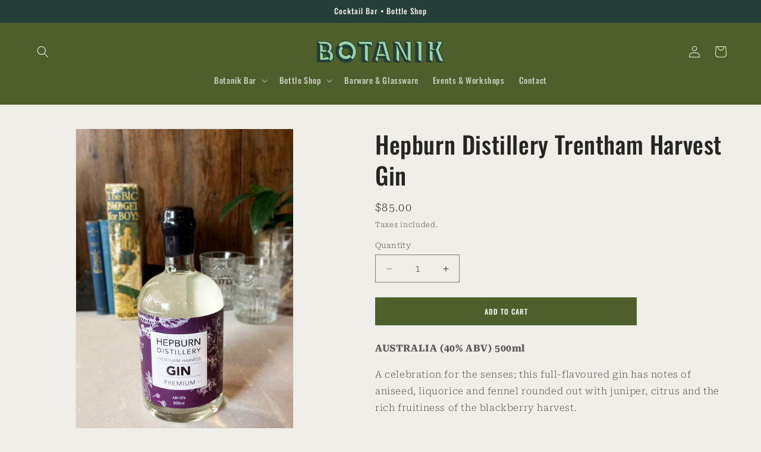

--- FILE ---
content_type: text/html; charset=utf-8
request_url: https://botanik.com.au/products/hepburn-distillery-trentham-harvest-gin
body_size: 27366
content:
<!doctype html>
<html class="js" lang="en">
  <head>
    <meta charset="utf-8">
    <meta http-equiv="X-UA-Compatible" content="IE=edge">
    <meta name="viewport" content="width=device-width,initial-scale=1">
    <meta name="theme-color" content="">
    <link rel="canonical" href="https://botanik.com.au/products/hepburn-distillery-trentham-harvest-gin"><link rel="preconnect" href="https://fonts.shopifycdn.com" crossorigin><title>
      Hepburn Distillery Trentham Harvest Gin
 &ndash; Botanik Bar Kyneton</title>

    
      <meta name="description" content="AUSTRALIA (40% ABV) 500ml A celebration for the senses; this full-flavoured gin has notes of aniseed, liquorice and fennel rounded out with juniper, citrus and the rich fruitiness of the blackberry harvest.">
    

    

<meta property="og:site_name" content="Botanik Bar Kyneton">
<meta property="og:url" content="https://botanik.com.au/products/hepburn-distillery-trentham-harvest-gin">
<meta property="og:title" content="Hepburn Distillery Trentham Harvest Gin">
<meta property="og:type" content="product">
<meta property="og:description" content="AUSTRALIA (40% ABV) 500ml A celebration for the senses; this full-flavoured gin has notes of aniseed, liquorice and fennel rounded out with juniper, citrus and the rich fruitiness of the blackberry harvest."><meta property="og:image" content="http://botanik.com.au/cdn/shop/products/HepDistTrenthamHarvest.jpg?v=1626422319">
  <meta property="og:image:secure_url" content="https://botanik.com.au/cdn/shop/products/HepDistTrenthamHarvest.jpg?v=1626422319">
  <meta property="og:image:width" content="1000">
  <meta property="og:image:height" content="1500"><meta property="og:price:amount" content="85.00">
  <meta property="og:price:currency" content="AUD"><meta name="twitter:card" content="summary_large_image">
<meta name="twitter:title" content="Hepburn Distillery Trentham Harvest Gin">
<meta name="twitter:description" content="AUSTRALIA (40% ABV) 500ml A celebration for the senses; this full-flavoured gin has notes of aniseed, liquorice and fennel rounded out with juniper, citrus and the rich fruitiness of the blackberry harvest.">


    <script src="//botanik.com.au/cdn/shop/t/10/assets/constants.js?v=132983761750457495441759810767" defer="defer"></script>
    <script src="//botanik.com.au/cdn/shop/t/10/assets/pubsub.js?v=25310214064522200911759810769" defer="defer"></script>
    <script src="//botanik.com.au/cdn/shop/t/10/assets/global.js?v=7301445359237545521759810767" defer="defer"></script>
    <script src="//botanik.com.au/cdn/shop/t/10/assets/details-disclosure.js?v=13653116266235556501759810767" defer="defer"></script>
    <script src="//botanik.com.au/cdn/shop/t/10/assets/details-modal.js?v=25581673532751508451759810767" defer="defer"></script>
    <script src="//botanik.com.au/cdn/shop/t/10/assets/search-form.js?v=133129549252120666541759810769" defer="defer"></script><script src="//botanik.com.au/cdn/shop/t/10/assets/animations.js?v=88693664871331136111759810767" defer="defer"></script><script>window.performance && window.performance.mark && window.performance.mark('shopify.content_for_header.start');</script><meta name="google-site-verification" content="jBuEbtju7sBJKmcg7LIPmX3XvcOghmD0WmQPHsEvsNU">
<meta id="shopify-digital-wallet" name="shopify-digital-wallet" content="/44052381863/digital_wallets/dialog">
<meta name="shopify-checkout-api-token" content="8fd3a9c3a0c28034c8e81bac31806b9b">
<link rel="alternate" type="application/json+oembed" href="https://botanik.com.au/products/hepburn-distillery-trentham-harvest-gin.oembed">
<script async="async" src="/checkouts/internal/preloads.js?locale=en-AU"></script>
<link rel="preconnect" href="https://shop.app" crossorigin="anonymous">
<script async="async" src="https://shop.app/checkouts/internal/preloads.js?locale=en-AU&shop_id=44052381863" crossorigin="anonymous"></script>
<script id="apple-pay-shop-capabilities" type="application/json">{"shopId":44052381863,"countryCode":"AU","currencyCode":"AUD","merchantCapabilities":["supports3DS"],"merchantId":"gid:\/\/shopify\/Shop\/44052381863","merchantName":"Botanik Bar Kyneton","requiredBillingContactFields":["postalAddress","email","phone"],"requiredShippingContactFields":["postalAddress","email","phone"],"shippingType":"shipping","supportedNetworks":["visa","masterCard"],"total":{"type":"pending","label":"Botanik Bar Kyneton","amount":"1.00"},"shopifyPaymentsEnabled":true,"supportsSubscriptions":true}</script>
<script id="shopify-features" type="application/json">{"accessToken":"8fd3a9c3a0c28034c8e81bac31806b9b","betas":["rich-media-storefront-analytics"],"domain":"botanik.com.au","predictiveSearch":true,"shopId":44052381863,"locale":"en"}</script>
<script>var Shopify = Shopify || {};
Shopify.shop = "botanik-kyneton.myshopify.com";
Shopify.locale = "en";
Shopify.currency = {"active":"AUD","rate":"1.0"};
Shopify.country = "AU";
Shopify.theme = {"name":"Dawn 2025","id":148206420135,"schema_name":"Dawn","schema_version":"15.4.0","theme_store_id":887,"role":"main"};
Shopify.theme.handle = "null";
Shopify.theme.style = {"id":null,"handle":null};
Shopify.cdnHost = "botanik.com.au/cdn";
Shopify.routes = Shopify.routes || {};
Shopify.routes.root = "/";</script>
<script type="module">!function(o){(o.Shopify=o.Shopify||{}).modules=!0}(window);</script>
<script>!function(o){function n(){var o=[];function n(){o.push(Array.prototype.slice.apply(arguments))}return n.q=o,n}var t=o.Shopify=o.Shopify||{};t.loadFeatures=n(),t.autoloadFeatures=n()}(window);</script>
<script>
  window.ShopifyPay = window.ShopifyPay || {};
  window.ShopifyPay.apiHost = "shop.app\/pay";
  window.ShopifyPay.redirectState = null;
</script>
<script id="shop-js-analytics" type="application/json">{"pageType":"product"}</script>
<script defer="defer" async type="module" src="//botanik.com.au/cdn/shopifycloud/shop-js/modules/v2/client.init-shop-cart-sync_BApSsMSl.en.esm.js"></script>
<script defer="defer" async type="module" src="//botanik.com.au/cdn/shopifycloud/shop-js/modules/v2/chunk.common_CBoos6YZ.esm.js"></script>
<script type="module">
  await import("//botanik.com.au/cdn/shopifycloud/shop-js/modules/v2/client.init-shop-cart-sync_BApSsMSl.en.esm.js");
await import("//botanik.com.au/cdn/shopifycloud/shop-js/modules/v2/chunk.common_CBoos6YZ.esm.js");

  window.Shopify.SignInWithShop?.initShopCartSync?.({"fedCMEnabled":true,"windoidEnabled":true});

</script>
<script>
  window.Shopify = window.Shopify || {};
  if (!window.Shopify.featureAssets) window.Shopify.featureAssets = {};
  window.Shopify.featureAssets['shop-js'] = {"shop-cart-sync":["modules/v2/client.shop-cart-sync_DJczDl9f.en.esm.js","modules/v2/chunk.common_CBoos6YZ.esm.js"],"init-fed-cm":["modules/v2/client.init-fed-cm_BzwGC0Wi.en.esm.js","modules/v2/chunk.common_CBoos6YZ.esm.js"],"init-windoid":["modules/v2/client.init-windoid_BS26ThXS.en.esm.js","modules/v2/chunk.common_CBoos6YZ.esm.js"],"shop-cash-offers":["modules/v2/client.shop-cash-offers_DthCPNIO.en.esm.js","modules/v2/chunk.common_CBoos6YZ.esm.js","modules/v2/chunk.modal_Bu1hFZFC.esm.js"],"shop-button":["modules/v2/client.shop-button_D_JX508o.en.esm.js","modules/v2/chunk.common_CBoos6YZ.esm.js"],"init-shop-email-lookup-coordinator":["modules/v2/client.init-shop-email-lookup-coordinator_DFwWcvrS.en.esm.js","modules/v2/chunk.common_CBoos6YZ.esm.js"],"shop-toast-manager":["modules/v2/client.shop-toast-manager_tEhgP2F9.en.esm.js","modules/v2/chunk.common_CBoos6YZ.esm.js"],"shop-login-button":["modules/v2/client.shop-login-button_DwLgFT0K.en.esm.js","modules/v2/chunk.common_CBoos6YZ.esm.js","modules/v2/chunk.modal_Bu1hFZFC.esm.js"],"avatar":["modules/v2/client.avatar_BTnouDA3.en.esm.js"],"init-shop-cart-sync":["modules/v2/client.init-shop-cart-sync_BApSsMSl.en.esm.js","modules/v2/chunk.common_CBoos6YZ.esm.js"],"pay-button":["modules/v2/client.pay-button_BuNmcIr_.en.esm.js","modules/v2/chunk.common_CBoos6YZ.esm.js"],"init-shop-for-new-customer-accounts":["modules/v2/client.init-shop-for-new-customer-accounts_DrjXSI53.en.esm.js","modules/v2/client.shop-login-button_DwLgFT0K.en.esm.js","modules/v2/chunk.common_CBoos6YZ.esm.js","modules/v2/chunk.modal_Bu1hFZFC.esm.js"],"init-customer-accounts-sign-up":["modules/v2/client.init-customer-accounts-sign-up_TlVCiykN.en.esm.js","modules/v2/client.shop-login-button_DwLgFT0K.en.esm.js","modules/v2/chunk.common_CBoos6YZ.esm.js","modules/v2/chunk.modal_Bu1hFZFC.esm.js"],"shop-follow-button":["modules/v2/client.shop-follow-button_C5D3XtBb.en.esm.js","modules/v2/chunk.common_CBoos6YZ.esm.js","modules/v2/chunk.modal_Bu1hFZFC.esm.js"],"checkout-modal":["modules/v2/client.checkout-modal_8TC_1FUY.en.esm.js","modules/v2/chunk.common_CBoos6YZ.esm.js","modules/v2/chunk.modal_Bu1hFZFC.esm.js"],"init-customer-accounts":["modules/v2/client.init-customer-accounts_C0Oh2ljF.en.esm.js","modules/v2/client.shop-login-button_DwLgFT0K.en.esm.js","modules/v2/chunk.common_CBoos6YZ.esm.js","modules/v2/chunk.modal_Bu1hFZFC.esm.js"],"lead-capture":["modules/v2/client.lead-capture_Cq0gfm7I.en.esm.js","modules/v2/chunk.common_CBoos6YZ.esm.js","modules/v2/chunk.modal_Bu1hFZFC.esm.js"],"shop-login":["modules/v2/client.shop-login_BmtnoEUo.en.esm.js","modules/v2/chunk.common_CBoos6YZ.esm.js","modules/v2/chunk.modal_Bu1hFZFC.esm.js"],"payment-terms":["modules/v2/client.payment-terms_BHOWV7U_.en.esm.js","modules/v2/chunk.common_CBoos6YZ.esm.js","modules/v2/chunk.modal_Bu1hFZFC.esm.js"]};
</script>
<script>(function() {
  var isLoaded = false;
  function asyncLoad() {
    if (isLoaded) return;
    isLoaded = true;
    var urls = ["https:\/\/chimpstatic.com\/mcjs-connected\/js\/users\/a6c2f3870b21c38dec6a331ba\/33a34ff5adc97546fca9abff5.js?shop=botanik-kyneton.myshopify.com","https:\/\/av-northern-apps.com\/js\/agecheckerplus_mG35tH2eGxRu7PQW.js?shop=botanik-kyneton.myshopify.com"];
    for (var i = 0; i < urls.length; i++) {
      var s = document.createElement('script');
      s.type = 'text/javascript';
      s.async = true;
      s.src = urls[i];
      var x = document.getElementsByTagName('script')[0];
      x.parentNode.insertBefore(s, x);
    }
  };
  if(window.attachEvent) {
    window.attachEvent('onload', asyncLoad);
  } else {
    window.addEventListener('load', asyncLoad, false);
  }
})();</script>
<script id="__st">var __st={"a":44052381863,"offset":39600,"reqid":"178aba13-5647-494d-b37a-1dc234c0fc94-1768894026","pageurl":"botanik.com.au\/products\/hepburn-distillery-trentham-harvest-gin","u":"6f7e0518c41b","p":"product","rtyp":"product","rid":6276503044263};</script>
<script>window.ShopifyPaypalV4VisibilityTracking = true;</script>
<script id="captcha-bootstrap">!function(){'use strict';const t='contact',e='account',n='new_comment',o=[[t,t],['blogs',n],['comments',n],[t,'customer']],c=[[e,'customer_login'],[e,'guest_login'],[e,'recover_customer_password'],[e,'create_customer']],r=t=>t.map((([t,e])=>`form[action*='/${t}']:not([data-nocaptcha='true']) input[name='form_type'][value='${e}']`)).join(','),a=t=>()=>t?[...document.querySelectorAll(t)].map((t=>t.form)):[];function s(){const t=[...o],e=r(t);return a(e)}const i='password',u='form_key',d=['recaptcha-v3-token','g-recaptcha-response','h-captcha-response',i],f=()=>{try{return window.sessionStorage}catch{return}},m='__shopify_v',_=t=>t.elements[u];function p(t,e,n=!1){try{const o=window.sessionStorage,c=JSON.parse(o.getItem(e)),{data:r}=function(t){const{data:e,action:n}=t;return t[m]||n?{data:e,action:n}:{data:t,action:n}}(c);for(const[e,n]of Object.entries(r))t.elements[e]&&(t.elements[e].value=n);n&&o.removeItem(e)}catch(o){console.error('form repopulation failed',{error:o})}}const l='form_type',E='cptcha';function T(t){t.dataset[E]=!0}const w=window,h=w.document,L='Shopify',v='ce_forms',y='captcha';let A=!1;((t,e)=>{const n=(g='f06e6c50-85a8-45c8-87d0-21a2b65856fe',I='https://cdn.shopify.com/shopifycloud/storefront-forms-hcaptcha/ce_storefront_forms_captcha_hcaptcha.v1.5.2.iife.js',D={infoText:'Protected by hCaptcha',privacyText:'Privacy',termsText:'Terms'},(t,e,n)=>{const o=w[L][v],c=o.bindForm;if(c)return c(t,g,e,D).then(n);var r;o.q.push([[t,g,e,D],n]),r=I,A||(h.body.append(Object.assign(h.createElement('script'),{id:'captcha-provider',async:!0,src:r})),A=!0)});var g,I,D;w[L]=w[L]||{},w[L][v]=w[L][v]||{},w[L][v].q=[],w[L][y]=w[L][y]||{},w[L][y].protect=function(t,e){n(t,void 0,e),T(t)},Object.freeze(w[L][y]),function(t,e,n,w,h,L){const[v,y,A,g]=function(t,e,n){const i=e?o:[],u=t?c:[],d=[...i,...u],f=r(d),m=r(i),_=r(d.filter((([t,e])=>n.includes(e))));return[a(f),a(m),a(_),s()]}(w,h,L),I=t=>{const e=t.target;return e instanceof HTMLFormElement?e:e&&e.form},D=t=>v().includes(t);t.addEventListener('submit',(t=>{const e=I(t);if(!e)return;const n=D(e)&&!e.dataset.hcaptchaBound&&!e.dataset.recaptchaBound,o=_(e),c=g().includes(e)&&(!o||!o.value);(n||c)&&t.preventDefault(),c&&!n&&(function(t){try{if(!f())return;!function(t){const e=f();if(!e)return;const n=_(t);if(!n)return;const o=n.value;o&&e.removeItem(o)}(t);const e=Array.from(Array(32),(()=>Math.random().toString(36)[2])).join('');!function(t,e){_(t)||t.append(Object.assign(document.createElement('input'),{type:'hidden',name:u})),t.elements[u].value=e}(t,e),function(t,e){const n=f();if(!n)return;const o=[...t.querySelectorAll(`input[type='${i}']`)].map((({name:t})=>t)),c=[...d,...o],r={};for(const[a,s]of new FormData(t).entries())c.includes(a)||(r[a]=s);n.setItem(e,JSON.stringify({[m]:1,action:t.action,data:r}))}(t,e)}catch(e){console.error('failed to persist form',e)}}(e),e.submit())}));const S=(t,e)=>{t&&!t.dataset[E]&&(n(t,e.some((e=>e===t))),T(t))};for(const o of['focusin','change'])t.addEventListener(o,(t=>{const e=I(t);D(e)&&S(e,y())}));const B=e.get('form_key'),M=e.get(l),P=B&&M;t.addEventListener('DOMContentLoaded',(()=>{const t=y();if(P)for(const e of t)e.elements[l].value===M&&p(e,B);[...new Set([...A(),...v().filter((t=>'true'===t.dataset.shopifyCaptcha))])].forEach((e=>S(e,t)))}))}(h,new URLSearchParams(w.location.search),n,t,e,['guest_login'])})(!0,!0)}();</script>
<script integrity="sha256-4kQ18oKyAcykRKYeNunJcIwy7WH5gtpwJnB7kiuLZ1E=" data-source-attribution="shopify.loadfeatures" defer="defer" src="//botanik.com.au/cdn/shopifycloud/storefront/assets/storefront/load_feature-a0a9edcb.js" crossorigin="anonymous"></script>
<script crossorigin="anonymous" defer="defer" src="//botanik.com.au/cdn/shopifycloud/storefront/assets/shopify_pay/storefront-65b4c6d7.js?v=20250812"></script>
<script data-source-attribution="shopify.dynamic_checkout.dynamic.init">var Shopify=Shopify||{};Shopify.PaymentButton=Shopify.PaymentButton||{isStorefrontPortableWallets:!0,init:function(){window.Shopify.PaymentButton.init=function(){};var t=document.createElement("script");t.src="https://botanik.com.au/cdn/shopifycloud/portable-wallets/latest/portable-wallets.en.js",t.type="module",document.head.appendChild(t)}};
</script>
<script data-source-attribution="shopify.dynamic_checkout.buyer_consent">
  function portableWalletsHideBuyerConsent(e){var t=document.getElementById("shopify-buyer-consent"),n=document.getElementById("shopify-subscription-policy-button");t&&n&&(t.classList.add("hidden"),t.setAttribute("aria-hidden","true"),n.removeEventListener("click",e))}function portableWalletsShowBuyerConsent(e){var t=document.getElementById("shopify-buyer-consent"),n=document.getElementById("shopify-subscription-policy-button");t&&n&&(t.classList.remove("hidden"),t.removeAttribute("aria-hidden"),n.addEventListener("click",e))}window.Shopify?.PaymentButton&&(window.Shopify.PaymentButton.hideBuyerConsent=portableWalletsHideBuyerConsent,window.Shopify.PaymentButton.showBuyerConsent=portableWalletsShowBuyerConsent);
</script>
<script data-source-attribution="shopify.dynamic_checkout.cart.bootstrap">document.addEventListener("DOMContentLoaded",(function(){function t(){return document.querySelector("shopify-accelerated-checkout-cart, shopify-accelerated-checkout")}if(t())Shopify.PaymentButton.init();else{new MutationObserver((function(e,n){t()&&(Shopify.PaymentButton.init(),n.disconnect())})).observe(document.body,{childList:!0,subtree:!0})}}));
</script>
<link id="shopify-accelerated-checkout-styles" rel="stylesheet" media="screen" href="https://botanik.com.au/cdn/shopifycloud/portable-wallets/latest/accelerated-checkout-backwards-compat.css" crossorigin="anonymous">
<style id="shopify-accelerated-checkout-cart">
        #shopify-buyer-consent {
  margin-top: 1em;
  display: inline-block;
  width: 100%;
}

#shopify-buyer-consent.hidden {
  display: none;
}

#shopify-subscription-policy-button {
  background: none;
  border: none;
  padding: 0;
  text-decoration: underline;
  font-size: inherit;
  cursor: pointer;
}

#shopify-subscription-policy-button::before {
  box-shadow: none;
}

      </style>
<script id="sections-script" data-sections="header" defer="defer" src="//botanik.com.au/cdn/shop/t/10/compiled_assets/scripts.js?428"></script>
<script>window.performance && window.performance.mark && window.performance.mark('shopify.content_for_header.end');</script>


    <style data-shopify>
      @font-face {
  font-family: "Roboto Serif";
  font-weight: 200;
  font-style: normal;
  font-display: swap;
  src: url("//botanik.com.au/cdn/fonts/roboto_serif/robotoserif_n2.0ddc6a461ecb3bb80812243989cb4ace2a550adb.woff2") format("woff2"),
       url("//botanik.com.au/cdn/fonts/roboto_serif/robotoserif_n2.f82b989410e13cf023c260aeae47f5356dcf8d3d.woff") format("woff");
}

      @font-face {
  font-family: "Roboto Serif";
  font-weight: 700;
  font-style: normal;
  font-display: swap;
  src: url("//botanik.com.au/cdn/fonts/roboto_serif/robotoserif_n7.6765236ab645940d184a7b938d032528c20100d6.woff2") format("woff2"),
       url("//botanik.com.au/cdn/fonts/roboto_serif/robotoserif_n7.04f185a7c02e252dc7a6dd04869eac3b72318387.woff") format("woff");
}

      @font-face {
  font-family: "Roboto Serif";
  font-weight: 200;
  font-style: italic;
  font-display: swap;
  src: url("//botanik.com.au/cdn/fonts/roboto_serif/robotoserif_i2.9d71da2f7e2b9e495c506f183b590c8aef3b1814.woff2") format("woff2"),
       url("//botanik.com.au/cdn/fonts/roboto_serif/robotoserif_i2.0992dff946fa170af4a71e0e306c374f7054e74e.woff") format("woff");
}

      @font-face {
  font-family: "Roboto Serif";
  font-weight: 700;
  font-style: italic;
  font-display: swap;
  src: url("//botanik.com.au/cdn/fonts/roboto_serif/robotoserif_i7.5f8a6fc5d1669f5aeac946e62b7f605911e17a02.woff2") format("woff2"),
       url("//botanik.com.au/cdn/fonts/roboto_serif/robotoserif_i7.66398c627051ab63b6c7bcdeaa1a29332e26ffe0.woff") format("woff");
}

      @font-face {
  font-family: Oswald;
  font-weight: 500;
  font-style: normal;
  font-display: swap;
  src: url("//botanik.com.au/cdn/fonts/oswald/oswald_n5.8ad4910bfdb43e150746ef7aa67f3553e3abe8e2.woff2") format("woff2"),
       url("//botanik.com.au/cdn/fonts/oswald/oswald_n5.93ee52108163c48c91111cf33b0a57021467b66e.woff") format("woff");
}


      
        :root,
        .color-scheme-1 {
          --color-background: 240,238,233;
        
          --gradient-background: #f0eee9;
        

        

        --color-foreground: 37,37,37;
        --color-background-contrast: 188,179,157;
        --color-shadow: 37,37,37;
        --color-button: 77,95,43;
        --color-button-text: 255,255,255;
        --color-secondary-button: 240,238,233;
        --color-secondary-button-text: 77,95,43;
        --color-link: 77,95,43;
        --color-badge-foreground: 37,37,37;
        --color-badge-background: 240,238,233;
        --color-badge-border: 37,37,37;
        --payment-terms-background-color: rgb(240 238 233);
      }
      
        
        .color-scheme-2 {
          --color-background: 36,63,56;
        
          --gradient-background: #243f38;
        

        

        --color-foreground: 240,238,233;
        --color-background-contrast: 45,79,70;
        --color-shadow: 18,18,18;
        --color-button: 240,238,233;
        --color-button-text: 18,18,18;
        --color-secondary-button: 36,63,56;
        --color-secondary-button-text: 240,238,233;
        --color-link: 240,238,233;
        --color-badge-foreground: 240,238,233;
        --color-badge-background: 36,63,56;
        --color-badge-border: 240,238,233;
        --payment-terms-background-color: rgb(36 63 56);
      }
      
        
        .color-scheme-3 {
          --color-background: 77,95,43;
        
          --gradient-background: #4d5f2b;
        

        

        --color-foreground: 240,238,233;
        --color-background-contrast: 6,7,3;
        --color-shadow: 18,18,18;
        --color-button: 240,238,233;
        --color-button-text: 77,95,43;
        --color-secondary-button: 77,95,43;
        --color-secondary-button-text: 240,238,233;
        --color-link: 240,238,233;
        --color-badge-foreground: 240,238,233;
        --color-badge-background: 77,95,43;
        --color-badge-border: 240,238,233;
        --payment-terms-background-color: rgb(77 95 43);
      }
      
        
        .color-scheme-4 {
          --color-background: 37,37,37;
        
          --gradient-background: #252525;
        

        

        --color-foreground: 240,238,233;
        --color-background-contrast: 50,50,50;
        --color-shadow: 37,37,37;
        --color-button: 240,238,233;
        --color-button-text: 37,37,37;
        --color-secondary-button: 37,37,37;
        --color-secondary-button-text: 240,238,233;
        --color-link: 240,238,233;
        --color-badge-foreground: 240,238,233;
        --color-badge-background: 37,37,37;
        --color-badge-border: 240,238,233;
        --payment-terms-background-color: rgb(37 37 37);
      }
      
        
        .color-scheme-b7a6623a-1c61-4fea-ae1a-663c10a30b52 {
          --color-background: 166,207,89;
        
          --gradient-background: #a6cf59;
        

        

        --color-foreground: 37,37,37;
        --color-background-contrast: 98,131,38;
        --color-shadow: 37,37,37;
        --color-button: 77,95,43;
        --color-button-text: 255,255,255;
        --color-secondary-button: 166,207,89;
        --color-secondary-button-text: 77,95,43;
        --color-link: 77,95,43;
        --color-badge-foreground: 37,37,37;
        --color-badge-background: 166,207,89;
        --color-badge-border: 37,37,37;
        --payment-terms-background-color: rgb(166 207 89);
      }
      

      body, .color-scheme-1, .color-scheme-2, .color-scheme-3, .color-scheme-4, .color-scheme-b7a6623a-1c61-4fea-ae1a-663c10a30b52 {
        color: rgba(var(--color-foreground), 0.75);
        background-color: rgb(var(--color-background));
      }

      :root {
        --font-body-family: "Roboto Serif", serif;
        --font-body-style: normal;
        --font-body-weight: 200;
        --font-body-weight-bold: 500;

        --font-heading-family: Oswald, sans-serif;
        --font-heading-style: normal;
        --font-heading-weight: 500;

        --font-body-scale: 1.0;
        --font-heading-scale: 1.0;

        --media-padding: px;
        --media-border-opacity: 0.05;
        --media-border-width: 1px;
        --media-radius: 0px;
        --media-shadow-opacity: 0.0;
        --media-shadow-horizontal-offset: 0px;
        --media-shadow-vertical-offset: 14px;
        --media-shadow-blur-radius: 5px;
        --media-shadow-visible: 0;

        --page-width: 140rem;
        --page-width-margin: 0rem;

        --product-card-image-padding: 0.0rem;
        --product-card-corner-radius: 0.0rem;
        --product-card-text-alignment: center;
        --product-card-border-width: 0.0rem;
        --product-card-border-opacity: 0.1;
        --product-card-shadow-opacity: 0.0;
        --product-card-shadow-visible: 0;
        --product-card-shadow-horizontal-offset: 0.0rem;
        --product-card-shadow-vertical-offset: 0.4rem;
        --product-card-shadow-blur-radius: 0.5rem;

        --collection-card-image-padding: 0.0rem;
        --collection-card-corner-radius: 0.0rem;
        --collection-card-text-alignment: center;
        --collection-card-border-width: 0.0rem;
        --collection-card-border-opacity: 0.1;
        --collection-card-shadow-opacity: 0.0;
        --collection-card-shadow-visible: 0;
        --collection-card-shadow-horizontal-offset: 0.0rem;
        --collection-card-shadow-vertical-offset: 0.4rem;
        --collection-card-shadow-blur-radius: 0.5rem;

        --blog-card-image-padding: 0.0rem;
        --blog-card-corner-radius: 0.0rem;
        --blog-card-text-alignment: left;
        --blog-card-border-width: 0.0rem;
        --blog-card-border-opacity: 0.1;
        --blog-card-shadow-opacity: 0.0;
        --blog-card-shadow-visible: 0;
        --blog-card-shadow-horizontal-offset: 0.0rem;
        --blog-card-shadow-vertical-offset: 0.4rem;
        --blog-card-shadow-blur-radius: 0.5rem;

        --badge-corner-radius: 4.0rem;

        --popup-border-width: 1px;
        --popup-border-opacity: 0.1;
        --popup-corner-radius: 0px;
        --popup-shadow-opacity: 0.0;
        --popup-shadow-horizontal-offset: 0px;
        --popup-shadow-vertical-offset: 4px;
        --popup-shadow-blur-radius: 5px;

        --drawer-border-width: 1px;
        --drawer-border-opacity: 0.1;
        --drawer-shadow-opacity: 0.0;
        --drawer-shadow-horizontal-offset: 0px;
        --drawer-shadow-vertical-offset: 4px;
        --drawer-shadow-blur-radius: 5px;

        --spacing-sections-desktop: 0px;
        --spacing-sections-mobile: 0px;

        --grid-desktop-vertical-spacing: 20px;
        --grid-desktop-horizontal-spacing: 20px;
        --grid-mobile-vertical-spacing: 10px;
        --grid-mobile-horizontal-spacing: 10px;

        --text-boxes-border-opacity: 0.1;
        --text-boxes-border-width: 0px;
        --text-boxes-radius: 0px;
        --text-boxes-shadow-opacity: 0.0;
        --text-boxes-shadow-visible: 0;
        --text-boxes-shadow-horizontal-offset: 0px;
        --text-boxes-shadow-vertical-offset: 4px;
        --text-boxes-shadow-blur-radius: 5px;

        --buttons-radius: 0px;
        --buttons-radius-outset: 0px;
        --buttons-border-width: 1px;
        --buttons-border-opacity: 1.0;
        --buttons-shadow-opacity: 0.0;
        --buttons-shadow-visible: 0;
        --buttons-shadow-horizontal-offset: 2px;
        --buttons-shadow-vertical-offset: 2px;
        --buttons-shadow-blur-radius: 0px;
        --buttons-border-offset: 0px;

        --inputs-radius: 0px;
        --inputs-border-width: 1px;
        --inputs-border-opacity: 0.55;
        --inputs-shadow-opacity: 0.0;
        --inputs-shadow-horizontal-offset: 0px;
        --inputs-margin-offset: 0px;
        --inputs-shadow-vertical-offset: 4px;
        --inputs-shadow-blur-radius: 5px;
        --inputs-radius-outset: 0px;

        --variant-pills-radius: 40px;
        --variant-pills-border-width: 1px;
        --variant-pills-border-opacity: 0.55;
        --variant-pills-shadow-opacity: 0.0;
        --variant-pills-shadow-horizontal-offset: 0px;
        --variant-pills-shadow-vertical-offset: 4px;
        --variant-pills-shadow-blur-radius: 5px;
      }

      *,
      *::before,
      *::after {
        box-sizing: inherit;
      }

      html {
        box-sizing: border-box;
        font-size: calc(var(--font-body-scale) * 62.5%);
        height: 100%;
      }

      body {
        display: grid;
        grid-template-rows: auto auto 1fr auto;
        grid-template-columns: 100%;
        min-height: 100%;
        margin: 0;
        font-size: 1.5rem;
        letter-spacing: 0.06rem;
        line-height: calc(1 + 0.8 / var(--font-body-scale));
        font-family: var(--font-body-family);
        font-style: var(--font-body-style);
        font-weight: var(--font-body-weight);
      }

      @media screen and (min-width: 750px) {
        body {
          font-size: 1.6rem;
        }
      }
    </style>

    <link href="//botanik.com.au/cdn/shop/t/10/assets/base.css?v=159841507637079171801759810767" rel="stylesheet" type="text/css" media="all" />
    <link rel="stylesheet" href="//botanik.com.au/cdn/shop/t/10/assets/component-cart-items.css?v=13033300910818915211759810767" media="print" onload="this.media='all'">
      <link rel="preload" as="font" href="//botanik.com.au/cdn/fonts/roboto_serif/robotoserif_n2.0ddc6a461ecb3bb80812243989cb4ace2a550adb.woff2" type="font/woff2" crossorigin>
      

      <link rel="preload" as="font" href="//botanik.com.au/cdn/fonts/oswald/oswald_n5.8ad4910bfdb43e150746ef7aa67f3553e3abe8e2.woff2" type="font/woff2" crossorigin>
      
<link
        rel="stylesheet"
        href="//botanik.com.au/cdn/shop/t/10/assets/component-predictive-search.css?v=118923337488134913561759810767"
        media="print"
        onload="this.media='all'"
      ><script>
      if (Shopify.designMode) {
        document.documentElement.classList.add('shopify-design-mode');
      }
    </script>
  <!-- BEGIN app block: shopify://apps/gsc-instagram-feed/blocks/embed/96970b1b-b770-454f-b16b-51f47e1aa4ed --><script>
  try {
    window.GSC_INSTAFEED_WIDGETS = [{"key":"GSC-YtOKkNPjfeTDomv","popup":{"avatar":true,"caption":true,"username":true,"likeCount":true,"permalink":true,"commentsCount":true,"permalinkText":"View post"},"blocks":[{"id":"heading-WiUcgInaEqkJ","type":"heading","align":"center","color":"#000000","value":"Follow us on Instagram","enabled":false,"padding":{"mobile":{},"desktop":{}},"fontWeight":"600","textTransform":"unset","mobileFontSize":"24px","desktopFontSize":"28px"},{"id":"text-rFAAgfJIpQnC","type":"text","align":"center","color":"#616161","value":"Join our community for daily inspiration and a closer look at our creations","enabled":false,"padding":{"mobile":{"bottom":"8px"},"desktop":{"bottom":"12px"}},"fontWeight":"400","textTransform":"unset","mobileFontSize":"14px","desktopFontSize":"16px"},{"id":"posts-ZwhNqRyOTcvp","type":"posts","aspect":"1:1","radius":{"mobile":"8px","desktop":"0px"},"enabled":true,"padding":{"mobile":{},"desktop":{}},"hoverEffects":{"caption":false,"enabled":true,"instLogo":false,"likeCount":false,"commentsCount":false},"videoAutoplay":true,"mediaClickAction":"none","showMediaTypeIcon":true},{"id":"button-JDlADRoXyYpA","href":"https://instagram.com/botanikkyneton","type":"button","label":"Visit Instagram","width":"content","border":{"size":"2px","color":"#000000","enabled":false},"margin":{"mobile":{"top":"8px","left":"0px","right":"0px","bottom":"0px"},"desktop":{"top":"12px","left":"0px","right":"0px","bottom":"0px"}},"radius":{"value":"3px","enabled":true},"target":"_blank","enabled":true,"padding":{"mobile":{"top":"14px","left":"32px","right":"32px","bottom":"14px"},"desktop":{"top":"16px","left":"48px","right":"48px","bottom":"16px"}},"textColor":"#ffffff","background":{"blur":"0px","color":"#4d5f2b","enabled":true},"fontWeight":"400","textTransform":"unset","mobileFontSize":"13px","desktopFontSize":"15px","mobileLetterSpacing":"0","desktopLetterSpacing":"0"}],"enabled":true,"general":{"breakpoint":"768px","updateInterval":"day"},"container":{"margin":{"mobile":{"top":"0px","left":"0px","right":"0px","bottom":"0px"},"desktop":{"top":"0px","left":"0px","right":"0px","bottom":"0px"}},"radius":{"value":"0px","enabled":true},"padding":{"mobile":{"top":"48px","left":"16px","right":"16px","bottom":"48px"},"desktop":{"top":"40px","left":"20px","right":"20px","bottom":"40px"}},"background":{"blur":"0px","color":"rgba(255,255,255,0)","enabled":true},"containerWidthType":"full","containerWidthValue":"1264px"},"hasGscLogo":true,"mobileLayout":{"grid":{"gap":"4px","rowCount":2,"columnCount":3},"mode":"auto","variant":"carousel","carousel":{"gap":"4px","autoplay":{"speed":3,"enabled":true},"mediaCount":20,"columnCount":2},"autoConfig":{"grid":{"gap":"4px","rowCount":2,"columnCount":3},"variant":"carousel","carousel":{"gap":"4px","autoplay":{"speed":3,"enabled":false},"mediaCount":27,"columnCount":2}}},"desktopLayout":{"grid":{"gap":"12px","rowCount":2,"columnCount":5},"variant":"grid","carousel":{"gap":"20px","arrows":"always","autoplay":{"speed":3,"enabled":false},"mediaCount":27,"columnCount":5}}}]
  } catch (e) {
    console.log(e);
  }
</script>


<!-- END app block --><script src="https://cdn.shopify.com/extensions/0199e776-da15-7f04-8431-019361815ca9/instafeed-app-root-44/assets/gsc-instafeed-widget.js" type="text/javascript" defer="defer"></script>
<link href="https://monorail-edge.shopifysvc.com" rel="dns-prefetch">
<script>(function(){if ("sendBeacon" in navigator && "performance" in window) {try {var session_token_from_headers = performance.getEntriesByType('navigation')[0].serverTiming.find(x => x.name == '_s').description;} catch {var session_token_from_headers = undefined;}var session_cookie_matches = document.cookie.match(/_shopify_s=([^;]*)/);var session_token_from_cookie = session_cookie_matches && session_cookie_matches.length === 2 ? session_cookie_matches[1] : "";var session_token = session_token_from_headers || session_token_from_cookie || "";function handle_abandonment_event(e) {var entries = performance.getEntries().filter(function(entry) {return /monorail-edge.shopifysvc.com/.test(entry.name);});if (!window.abandonment_tracked && entries.length === 0) {window.abandonment_tracked = true;var currentMs = Date.now();var navigation_start = performance.timing.navigationStart;var payload = {shop_id: 44052381863,url: window.location.href,navigation_start,duration: currentMs - navigation_start,session_token,page_type: "product"};window.navigator.sendBeacon("https://monorail-edge.shopifysvc.com/v1/produce", JSON.stringify({schema_id: "online_store_buyer_site_abandonment/1.1",payload: payload,metadata: {event_created_at_ms: currentMs,event_sent_at_ms: currentMs}}));}}window.addEventListener('pagehide', handle_abandonment_event);}}());</script>
<script id="web-pixels-manager-setup">(function e(e,d,r,n,o){if(void 0===o&&(o={}),!Boolean(null===(a=null===(i=window.Shopify)||void 0===i?void 0:i.analytics)||void 0===a?void 0:a.replayQueue)){var i,a;window.Shopify=window.Shopify||{};var t=window.Shopify;t.analytics=t.analytics||{};var s=t.analytics;s.replayQueue=[],s.publish=function(e,d,r){return s.replayQueue.push([e,d,r]),!0};try{self.performance.mark("wpm:start")}catch(e){}var l=function(){var e={modern:/Edge?\/(1{2}[4-9]|1[2-9]\d|[2-9]\d{2}|\d{4,})\.\d+(\.\d+|)|Firefox\/(1{2}[4-9]|1[2-9]\d|[2-9]\d{2}|\d{4,})\.\d+(\.\d+|)|Chrom(ium|e)\/(9{2}|\d{3,})\.\d+(\.\d+|)|(Maci|X1{2}).+ Version\/(15\.\d+|(1[6-9]|[2-9]\d|\d{3,})\.\d+)([,.]\d+|)( \(\w+\)|)( Mobile\/\w+|) Safari\/|Chrome.+OPR\/(9{2}|\d{3,})\.\d+\.\d+|(CPU[ +]OS|iPhone[ +]OS|CPU[ +]iPhone|CPU IPhone OS|CPU iPad OS)[ +]+(15[._]\d+|(1[6-9]|[2-9]\d|\d{3,})[._]\d+)([._]\d+|)|Android:?[ /-](13[3-9]|1[4-9]\d|[2-9]\d{2}|\d{4,})(\.\d+|)(\.\d+|)|Android.+Firefox\/(13[5-9]|1[4-9]\d|[2-9]\d{2}|\d{4,})\.\d+(\.\d+|)|Android.+Chrom(ium|e)\/(13[3-9]|1[4-9]\d|[2-9]\d{2}|\d{4,})\.\d+(\.\d+|)|SamsungBrowser\/([2-9]\d|\d{3,})\.\d+/,legacy:/Edge?\/(1[6-9]|[2-9]\d|\d{3,})\.\d+(\.\d+|)|Firefox\/(5[4-9]|[6-9]\d|\d{3,})\.\d+(\.\d+|)|Chrom(ium|e)\/(5[1-9]|[6-9]\d|\d{3,})\.\d+(\.\d+|)([\d.]+$|.*Safari\/(?![\d.]+ Edge\/[\d.]+$))|(Maci|X1{2}).+ Version\/(10\.\d+|(1[1-9]|[2-9]\d|\d{3,})\.\d+)([,.]\d+|)( \(\w+\)|)( Mobile\/\w+|) Safari\/|Chrome.+OPR\/(3[89]|[4-9]\d|\d{3,})\.\d+\.\d+|(CPU[ +]OS|iPhone[ +]OS|CPU[ +]iPhone|CPU IPhone OS|CPU iPad OS)[ +]+(10[._]\d+|(1[1-9]|[2-9]\d|\d{3,})[._]\d+)([._]\d+|)|Android:?[ /-](13[3-9]|1[4-9]\d|[2-9]\d{2}|\d{4,})(\.\d+|)(\.\d+|)|Mobile Safari.+OPR\/([89]\d|\d{3,})\.\d+\.\d+|Android.+Firefox\/(13[5-9]|1[4-9]\d|[2-9]\d{2}|\d{4,})\.\d+(\.\d+|)|Android.+Chrom(ium|e)\/(13[3-9]|1[4-9]\d|[2-9]\d{2}|\d{4,})\.\d+(\.\d+|)|Android.+(UC? ?Browser|UCWEB|U3)[ /]?(15\.([5-9]|\d{2,})|(1[6-9]|[2-9]\d|\d{3,})\.\d+)\.\d+|SamsungBrowser\/(5\.\d+|([6-9]|\d{2,})\.\d+)|Android.+MQ{2}Browser\/(14(\.(9|\d{2,})|)|(1[5-9]|[2-9]\d|\d{3,})(\.\d+|))(\.\d+|)|K[Aa][Ii]OS\/(3\.\d+|([4-9]|\d{2,})\.\d+)(\.\d+|)/},d=e.modern,r=e.legacy,n=navigator.userAgent;return n.match(d)?"modern":n.match(r)?"legacy":"unknown"}(),u="modern"===l?"modern":"legacy",c=(null!=n?n:{modern:"",legacy:""})[u],f=function(e){return[e.baseUrl,"/wpm","/b",e.hashVersion,"modern"===e.buildTarget?"m":"l",".js"].join("")}({baseUrl:d,hashVersion:r,buildTarget:u}),m=function(e){var d=e.version,r=e.bundleTarget,n=e.surface,o=e.pageUrl,i=e.monorailEndpoint;return{emit:function(e){var a=e.status,t=e.errorMsg,s=(new Date).getTime(),l=JSON.stringify({metadata:{event_sent_at_ms:s},events:[{schema_id:"web_pixels_manager_load/3.1",payload:{version:d,bundle_target:r,page_url:o,status:a,surface:n,error_msg:t},metadata:{event_created_at_ms:s}}]});if(!i)return console&&console.warn&&console.warn("[Web Pixels Manager] No Monorail endpoint provided, skipping logging."),!1;try{return self.navigator.sendBeacon.bind(self.navigator)(i,l)}catch(e){}var u=new XMLHttpRequest;try{return u.open("POST",i,!0),u.setRequestHeader("Content-Type","text/plain"),u.send(l),!0}catch(e){return console&&console.warn&&console.warn("[Web Pixels Manager] Got an unhandled error while logging to Monorail."),!1}}}}({version:r,bundleTarget:l,surface:e.surface,pageUrl:self.location.href,monorailEndpoint:e.monorailEndpoint});try{o.browserTarget=l,function(e){var d=e.src,r=e.async,n=void 0===r||r,o=e.onload,i=e.onerror,a=e.sri,t=e.scriptDataAttributes,s=void 0===t?{}:t,l=document.createElement("script"),u=document.querySelector("head"),c=document.querySelector("body");if(l.async=n,l.src=d,a&&(l.integrity=a,l.crossOrigin="anonymous"),s)for(var f in s)if(Object.prototype.hasOwnProperty.call(s,f))try{l.dataset[f]=s[f]}catch(e){}if(o&&l.addEventListener("load",o),i&&l.addEventListener("error",i),u)u.appendChild(l);else{if(!c)throw new Error("Did not find a head or body element to append the script");c.appendChild(l)}}({src:f,async:!0,onload:function(){if(!function(){var e,d;return Boolean(null===(d=null===(e=window.Shopify)||void 0===e?void 0:e.analytics)||void 0===d?void 0:d.initialized)}()){var d=window.webPixelsManager.init(e)||void 0;if(d){var r=window.Shopify.analytics;r.replayQueue.forEach((function(e){var r=e[0],n=e[1],o=e[2];d.publishCustomEvent(r,n,o)})),r.replayQueue=[],r.publish=d.publishCustomEvent,r.visitor=d.visitor,r.initialized=!0}}},onerror:function(){return m.emit({status:"failed",errorMsg:"".concat(f," has failed to load")})},sri:function(e){var d=/^sha384-[A-Za-z0-9+/=]+$/;return"string"==typeof e&&d.test(e)}(c)?c:"",scriptDataAttributes:o}),m.emit({status:"loading"})}catch(e){m.emit({status:"failed",errorMsg:(null==e?void 0:e.message)||"Unknown error"})}}})({shopId: 44052381863,storefrontBaseUrl: "https://botanik.com.au",extensionsBaseUrl: "https://extensions.shopifycdn.com/cdn/shopifycloud/web-pixels-manager",monorailEndpoint: "https://monorail-edge.shopifysvc.com/unstable/produce_batch",surface: "storefront-renderer",enabledBetaFlags: ["2dca8a86"],webPixelsConfigList: [{"id":"1573060775","configuration":"{\"config\":\"{\\\"google_tag_ids\\\":[\\\"G-LE2HEK60CL\\\",\\\"GT-KDTPWMDS\\\"],\\\"target_country\\\":\\\"ZZ\\\",\\\"gtag_events\\\":[{\\\"type\\\":\\\"search\\\",\\\"action_label\\\":\\\"G-LE2HEK60CL\\\"},{\\\"type\\\":\\\"begin_checkout\\\",\\\"action_label\\\":\\\"G-LE2HEK60CL\\\"},{\\\"type\\\":\\\"view_item\\\",\\\"action_label\\\":[\\\"G-LE2HEK60CL\\\",\\\"MC-3MW0D3V0Z4\\\"]},{\\\"type\\\":\\\"purchase\\\",\\\"action_label\\\":[\\\"G-LE2HEK60CL\\\",\\\"MC-3MW0D3V0Z4\\\"]},{\\\"type\\\":\\\"page_view\\\",\\\"action_label\\\":[\\\"G-LE2HEK60CL\\\",\\\"MC-3MW0D3V0Z4\\\"]},{\\\"type\\\":\\\"add_payment_info\\\",\\\"action_label\\\":\\\"G-LE2HEK60CL\\\"},{\\\"type\\\":\\\"add_to_cart\\\",\\\"action_label\\\":\\\"G-LE2HEK60CL\\\"}],\\\"enable_monitoring_mode\\\":false}\"}","eventPayloadVersion":"v1","runtimeContext":"OPEN","scriptVersion":"b2a88bafab3e21179ed38636efcd8a93","type":"APP","apiClientId":1780363,"privacyPurposes":[],"dataSharingAdjustments":{"protectedCustomerApprovalScopes":["read_customer_address","read_customer_email","read_customer_name","read_customer_personal_data","read_customer_phone"]}},{"id":"shopify-app-pixel","configuration":"{}","eventPayloadVersion":"v1","runtimeContext":"STRICT","scriptVersion":"0450","apiClientId":"shopify-pixel","type":"APP","privacyPurposes":["ANALYTICS","MARKETING"]},{"id":"shopify-custom-pixel","eventPayloadVersion":"v1","runtimeContext":"LAX","scriptVersion":"0450","apiClientId":"shopify-pixel","type":"CUSTOM","privacyPurposes":["ANALYTICS","MARKETING"]}],isMerchantRequest: false,initData: {"shop":{"name":"Botanik Bar Kyneton","paymentSettings":{"currencyCode":"AUD"},"myshopifyDomain":"botanik-kyneton.myshopify.com","countryCode":"AU","storefrontUrl":"https:\/\/botanik.com.au"},"customer":null,"cart":null,"checkout":null,"productVariants":[{"price":{"amount":85.0,"currencyCode":"AUD"},"product":{"title":"Hepburn Distillery Trentham Harvest Gin","vendor":"Botanik Kyneton","id":"6276503044263","untranslatedTitle":"Hepburn Distillery Trentham Harvest Gin","url":"\/products\/hepburn-distillery-trentham-harvest-gin","type":"Booze"},"id":"38158776041639","image":{"src":"\/\/botanik.com.au\/cdn\/shop\/products\/HepDistTrenthamHarvest.jpg?v=1626422319"},"sku":null,"title":"Default Title","untranslatedTitle":"Default Title"}],"purchasingCompany":null},},"https://botanik.com.au/cdn","fcfee988w5aeb613cpc8e4bc33m6693e112",{"modern":"","legacy":""},{"shopId":"44052381863","storefrontBaseUrl":"https:\/\/botanik.com.au","extensionBaseUrl":"https:\/\/extensions.shopifycdn.com\/cdn\/shopifycloud\/web-pixels-manager","surface":"storefront-renderer","enabledBetaFlags":"[\"2dca8a86\"]","isMerchantRequest":"false","hashVersion":"fcfee988w5aeb613cpc8e4bc33m6693e112","publish":"custom","events":"[[\"page_viewed\",{}],[\"product_viewed\",{\"productVariant\":{\"price\":{\"amount\":85.0,\"currencyCode\":\"AUD\"},\"product\":{\"title\":\"Hepburn Distillery Trentham Harvest Gin\",\"vendor\":\"Botanik Kyneton\",\"id\":\"6276503044263\",\"untranslatedTitle\":\"Hepburn Distillery Trentham Harvest Gin\",\"url\":\"\/products\/hepburn-distillery-trentham-harvest-gin\",\"type\":\"Booze\"},\"id\":\"38158776041639\",\"image\":{\"src\":\"\/\/botanik.com.au\/cdn\/shop\/products\/HepDistTrenthamHarvest.jpg?v=1626422319\"},\"sku\":null,\"title\":\"Default Title\",\"untranslatedTitle\":\"Default Title\"}}]]"});</script><script>
  window.ShopifyAnalytics = window.ShopifyAnalytics || {};
  window.ShopifyAnalytics.meta = window.ShopifyAnalytics.meta || {};
  window.ShopifyAnalytics.meta.currency = 'AUD';
  var meta = {"product":{"id":6276503044263,"gid":"gid:\/\/shopify\/Product\/6276503044263","vendor":"Botanik Kyneton","type":"Booze","handle":"hepburn-distillery-trentham-harvest-gin","variants":[{"id":38158776041639,"price":8500,"name":"Hepburn Distillery Trentham Harvest Gin","public_title":null,"sku":null}],"remote":false},"page":{"pageType":"product","resourceType":"product","resourceId":6276503044263,"requestId":"178aba13-5647-494d-b37a-1dc234c0fc94-1768894026"}};
  for (var attr in meta) {
    window.ShopifyAnalytics.meta[attr] = meta[attr];
  }
</script>
<script class="analytics">
  (function () {
    var customDocumentWrite = function(content) {
      var jquery = null;

      if (window.jQuery) {
        jquery = window.jQuery;
      } else if (window.Checkout && window.Checkout.$) {
        jquery = window.Checkout.$;
      }

      if (jquery) {
        jquery('body').append(content);
      }
    };

    var hasLoggedConversion = function(token) {
      if (token) {
        return document.cookie.indexOf('loggedConversion=' + token) !== -1;
      }
      return false;
    }

    var setCookieIfConversion = function(token) {
      if (token) {
        var twoMonthsFromNow = new Date(Date.now());
        twoMonthsFromNow.setMonth(twoMonthsFromNow.getMonth() + 2);

        document.cookie = 'loggedConversion=' + token + '; expires=' + twoMonthsFromNow;
      }
    }

    var trekkie = window.ShopifyAnalytics.lib = window.trekkie = window.trekkie || [];
    if (trekkie.integrations) {
      return;
    }
    trekkie.methods = [
      'identify',
      'page',
      'ready',
      'track',
      'trackForm',
      'trackLink'
    ];
    trekkie.factory = function(method) {
      return function() {
        var args = Array.prototype.slice.call(arguments);
        args.unshift(method);
        trekkie.push(args);
        return trekkie;
      };
    };
    for (var i = 0; i < trekkie.methods.length; i++) {
      var key = trekkie.methods[i];
      trekkie[key] = trekkie.factory(key);
    }
    trekkie.load = function(config) {
      trekkie.config = config || {};
      trekkie.config.initialDocumentCookie = document.cookie;
      var first = document.getElementsByTagName('script')[0];
      var script = document.createElement('script');
      script.type = 'text/javascript';
      script.onerror = function(e) {
        var scriptFallback = document.createElement('script');
        scriptFallback.type = 'text/javascript';
        scriptFallback.onerror = function(error) {
                var Monorail = {
      produce: function produce(monorailDomain, schemaId, payload) {
        var currentMs = new Date().getTime();
        var event = {
          schema_id: schemaId,
          payload: payload,
          metadata: {
            event_created_at_ms: currentMs,
            event_sent_at_ms: currentMs
          }
        };
        return Monorail.sendRequest("https://" + monorailDomain + "/v1/produce", JSON.stringify(event));
      },
      sendRequest: function sendRequest(endpointUrl, payload) {
        // Try the sendBeacon API
        if (window && window.navigator && typeof window.navigator.sendBeacon === 'function' && typeof window.Blob === 'function' && !Monorail.isIos12()) {
          var blobData = new window.Blob([payload], {
            type: 'text/plain'
          });

          if (window.navigator.sendBeacon(endpointUrl, blobData)) {
            return true;
          } // sendBeacon was not successful

        } // XHR beacon

        var xhr = new XMLHttpRequest();

        try {
          xhr.open('POST', endpointUrl);
          xhr.setRequestHeader('Content-Type', 'text/plain');
          xhr.send(payload);
        } catch (e) {
          console.log(e);
        }

        return false;
      },
      isIos12: function isIos12() {
        return window.navigator.userAgent.lastIndexOf('iPhone; CPU iPhone OS 12_') !== -1 || window.navigator.userAgent.lastIndexOf('iPad; CPU OS 12_') !== -1;
      }
    };
    Monorail.produce('monorail-edge.shopifysvc.com',
      'trekkie_storefront_load_errors/1.1',
      {shop_id: 44052381863,
      theme_id: 148206420135,
      app_name: "storefront",
      context_url: window.location.href,
      source_url: "//botanik.com.au/cdn/s/trekkie.storefront.cd680fe47e6c39ca5d5df5f0a32d569bc48c0f27.min.js"});

        };
        scriptFallback.async = true;
        scriptFallback.src = '//botanik.com.au/cdn/s/trekkie.storefront.cd680fe47e6c39ca5d5df5f0a32d569bc48c0f27.min.js';
        first.parentNode.insertBefore(scriptFallback, first);
      };
      script.async = true;
      script.src = '//botanik.com.au/cdn/s/trekkie.storefront.cd680fe47e6c39ca5d5df5f0a32d569bc48c0f27.min.js';
      first.parentNode.insertBefore(script, first);
    };
    trekkie.load(
      {"Trekkie":{"appName":"storefront","development":false,"defaultAttributes":{"shopId":44052381863,"isMerchantRequest":null,"themeId":148206420135,"themeCityHash":"16946702655800539942","contentLanguage":"en","currency":"AUD","eventMetadataId":"090f5eda-1ec4-42f8-a3bf-7ef0a7291bae"},"isServerSideCookieWritingEnabled":true,"monorailRegion":"shop_domain","enabledBetaFlags":["65f19447"]},"Session Attribution":{},"S2S":{"facebookCapiEnabled":false,"source":"trekkie-storefront-renderer","apiClientId":580111}}
    );

    var loaded = false;
    trekkie.ready(function() {
      if (loaded) return;
      loaded = true;

      window.ShopifyAnalytics.lib = window.trekkie;

      var originalDocumentWrite = document.write;
      document.write = customDocumentWrite;
      try { window.ShopifyAnalytics.merchantGoogleAnalytics.call(this); } catch(error) {};
      document.write = originalDocumentWrite;

      window.ShopifyAnalytics.lib.page(null,{"pageType":"product","resourceType":"product","resourceId":6276503044263,"requestId":"178aba13-5647-494d-b37a-1dc234c0fc94-1768894026","shopifyEmitted":true});

      var match = window.location.pathname.match(/checkouts\/(.+)\/(thank_you|post_purchase)/)
      var token = match? match[1]: undefined;
      if (!hasLoggedConversion(token)) {
        setCookieIfConversion(token);
        window.ShopifyAnalytics.lib.track("Viewed Product",{"currency":"AUD","variantId":38158776041639,"productId":6276503044263,"productGid":"gid:\/\/shopify\/Product\/6276503044263","name":"Hepburn Distillery Trentham Harvest Gin","price":"85.00","sku":null,"brand":"Botanik Kyneton","variant":null,"category":"Booze","nonInteraction":true,"remote":false},undefined,undefined,{"shopifyEmitted":true});
      window.ShopifyAnalytics.lib.track("monorail:\/\/trekkie_storefront_viewed_product\/1.1",{"currency":"AUD","variantId":38158776041639,"productId":6276503044263,"productGid":"gid:\/\/shopify\/Product\/6276503044263","name":"Hepburn Distillery Trentham Harvest Gin","price":"85.00","sku":null,"brand":"Botanik Kyneton","variant":null,"category":"Booze","nonInteraction":true,"remote":false,"referer":"https:\/\/botanik.com.au\/products\/hepburn-distillery-trentham-harvest-gin"});
      }
    });


        var eventsListenerScript = document.createElement('script');
        eventsListenerScript.async = true;
        eventsListenerScript.src = "//botanik.com.au/cdn/shopifycloud/storefront/assets/shop_events_listener-3da45d37.js";
        document.getElementsByTagName('head')[0].appendChild(eventsListenerScript);

})();</script>
  <script>
  if (!window.ga || (window.ga && typeof window.ga !== 'function')) {
    window.ga = function ga() {
      (window.ga.q = window.ga.q || []).push(arguments);
      if (window.Shopify && window.Shopify.analytics && typeof window.Shopify.analytics.publish === 'function') {
        window.Shopify.analytics.publish("ga_stub_called", {}, {sendTo: "google_osp_migration"});
      }
      console.error("Shopify's Google Analytics stub called with:", Array.from(arguments), "\nSee https://help.shopify.com/manual/promoting-marketing/pixels/pixel-migration#google for more information.");
    };
    if (window.Shopify && window.Shopify.analytics && typeof window.Shopify.analytics.publish === 'function') {
      window.Shopify.analytics.publish("ga_stub_initialized", {}, {sendTo: "google_osp_migration"});
    }
  }
</script>
<script
  defer
  src="https://botanik.com.au/cdn/shopifycloud/perf-kit/shopify-perf-kit-3.0.4.min.js"
  data-application="storefront-renderer"
  data-shop-id="44052381863"
  data-render-region="gcp-us-central1"
  data-page-type="product"
  data-theme-instance-id="148206420135"
  data-theme-name="Dawn"
  data-theme-version="15.4.0"
  data-monorail-region="shop_domain"
  data-resource-timing-sampling-rate="10"
  data-shs="true"
  data-shs-beacon="true"
  data-shs-export-with-fetch="true"
  data-shs-logs-sample-rate="1"
  data-shs-beacon-endpoint="https://botanik.com.au/api/collect"
></script>
</head>

  <body class="gradient animate--hover-3d-lift">
    <a class="skip-to-content-link button visually-hidden" href="#MainContent">
      Skip to content
    </a><!-- BEGIN sections: header-group -->
<div id="shopify-section-sections--19296602554535__announcement-bar" class="shopify-section shopify-section-group-header-group announcement-bar-section"><link href="//botanik.com.au/cdn/shop/t/10/assets/component-slideshow.css?v=17933591812325749411759810767" rel="stylesheet" type="text/css" media="all" />
<link href="//botanik.com.au/cdn/shop/t/10/assets/component-slider.css?v=14039311878856620671759810767" rel="stylesheet" type="text/css" media="all" />

  <link href="//botanik.com.au/cdn/shop/t/10/assets/component-list-social.css?v=35792976012981934991759810767" rel="stylesheet" type="text/css" media="all" />


<div
  class="utility-bar color-scheme-2 gradient utility-bar--bottom-border"
>
  <div class="page-width utility-bar__grid"><div
        class="announcement-bar"
        role="region"
        aria-label="Announcement"
        
      ><p class="announcement-bar__message h5">
            <span>Cocktail Bar • Bottle Shop</span></p></div><div class="localization-wrapper">
</div>
  </div>
</div>


</div><div id="shopify-section-sections--19296602554535__header" class="shopify-section shopify-section-group-header-group section-header"><link rel="stylesheet" href="//botanik.com.au/cdn/shop/t/10/assets/component-list-menu.css?v=151968516119678728991759810767" media="print" onload="this.media='all'">
<link rel="stylesheet" href="//botanik.com.au/cdn/shop/t/10/assets/component-search.css?v=165164710990765432851759810767" media="print" onload="this.media='all'">
<link rel="stylesheet" href="//botanik.com.au/cdn/shop/t/10/assets/component-menu-drawer.css?v=147478906057189667651759810767" media="print" onload="this.media='all'">
<link
  rel="stylesheet"
  href="//botanik.com.au/cdn/shop/t/10/assets/component-cart-notification.css?v=54116361853792938221759810767"
  media="print"
  onload="this.media='all'"
><link rel="stylesheet" href="//botanik.com.au/cdn/shop/t/10/assets/component-price.css?v=47596247576480123001759810767" media="print" onload="this.media='all'"><style>
  header-drawer {
    justify-self: start;
    margin-left: -1.2rem;
  }@media screen and (min-width: 990px) {
      header-drawer {
        display: none;
      }
    }.menu-drawer-container {
    display: flex;
  }

  .list-menu {
    list-style: none;
    padding: 0;
    margin: 0;
  }

  .list-menu--inline {
    display: inline-flex;
    flex-wrap: wrap;
  }

  summary.list-menu__item {
    padding-right: 2.7rem;
  }

  .list-menu__item {
    display: flex;
    align-items: center;
    line-height: calc(1 + 0.3 / var(--font-body-scale));
  }

  .list-menu__item--link {
    text-decoration: none;
    padding-bottom: 1rem;
    padding-top: 1rem;
    line-height: calc(1 + 0.8 / var(--font-body-scale));
  }

  @media screen and (min-width: 750px) {
    .list-menu__item--link {
      padding-bottom: 0.5rem;
      padding-top: 0.5rem;
    }
  }
</style><style data-shopify>.header {
    padding: 10px 3rem 10px 3rem;
  }

  .section-header {
    position: sticky; /* This is for fixing a Safari z-index issue. PR #2147 */
    margin-bottom: 0px;
  }

  @media screen and (min-width: 750px) {
    .section-header {
      margin-bottom: 0px;
    }
  }

  @media screen and (min-width: 990px) {
    .header {
      padding-top: 20px;
      padding-bottom: 20px;
    }
  }</style><script src="//botanik.com.au/cdn/shop/t/10/assets/cart-notification.js?v=133508293167896966491759810767" defer="defer"></script>

<sticky-header
  
    data-sticky-type="on-scroll-up"
  
  class="header-wrapper color-scheme-3 gradient"
><header class="header header--top-center header--mobile-center page-width header--has-menu header--has-social header--has-account">

<header-drawer data-breakpoint="tablet">
  <details id="Details-menu-drawer-container" class="menu-drawer-container">
    <summary
      class="header__icon header__icon--menu header__icon--summary link focus-inset"
      aria-label="Menu"
    >
      <span><svg xmlns="http://www.w3.org/2000/svg" fill="none" class="icon icon-hamburger" viewBox="0 0 18 16"><path fill="currentColor" d="M1 .5a.5.5 0 1 0 0 1h15.71a.5.5 0 0 0 0-1zM.5 8a.5.5 0 0 1 .5-.5h15.71a.5.5 0 0 1 0 1H1A.5.5 0 0 1 .5 8m0 7a.5.5 0 0 1 .5-.5h15.71a.5.5 0 0 1 0 1H1a.5.5 0 0 1-.5-.5"/></svg>
<svg xmlns="http://www.w3.org/2000/svg" fill="none" class="icon icon-close" viewBox="0 0 18 17"><path fill="currentColor" d="M.865 15.978a.5.5 0 0 0 .707.707l7.433-7.431 7.579 7.282a.501.501 0 0 0 .846-.37.5.5 0 0 0-.153-.351L9.712 8.546l7.417-7.416a.5.5 0 1 0-.707-.708L8.991 7.853 1.413.573a.5.5 0 1 0-.693.72l7.563 7.268z"/></svg>
</span>
    </summary>
    <div id="menu-drawer" class="gradient menu-drawer motion-reduce color-scheme-2">
      <div class="menu-drawer__inner-container">
        <div class="menu-drawer__navigation-container">
          <nav class="menu-drawer__navigation">
            <ul class="menu-drawer__menu has-submenu list-menu" role="list"><li><details id="Details-menu-drawer-menu-item-1">
                      <summary
                        id="HeaderDrawer-botanik-bar"
                        class="menu-drawer__menu-item list-menu__item link link--text focus-inset"
                      >
                        Botanik Bar
                        <span class="svg-wrapper"><svg xmlns="http://www.w3.org/2000/svg" fill="none" class="icon icon-arrow" viewBox="0 0 14 10"><path fill="currentColor" fill-rule="evenodd" d="M8.537.808a.5.5 0 0 1 .817-.162l4 4a.5.5 0 0 1 0 .708l-4 4a.5.5 0 1 1-.708-.708L11.793 5.5H1a.5.5 0 0 1 0-1h10.793L8.646 1.354a.5.5 0 0 1-.109-.546" clip-rule="evenodd"/></svg>
</span>
                        <span class="svg-wrapper"><svg class="icon icon-caret" viewBox="0 0 10 6"><path fill="currentColor" fill-rule="evenodd" d="M9.354.646a.5.5 0 0 0-.708 0L5 4.293 1.354.646a.5.5 0 0 0-.708.708l4 4a.5.5 0 0 0 .708 0l4-4a.5.5 0 0 0 0-.708" clip-rule="evenodd"/></svg>
</span>
                      </summary>
                      <div
                        id="link-botanik-bar"
                        class="menu-drawer__submenu has-submenu gradient motion-reduce"
                        tabindex="-1"
                      >
                        <div class="menu-drawer__inner-submenu">
                          <button class="menu-drawer__close-button link link--text focus-inset" aria-expanded="true">
                            <span class="svg-wrapper"><svg xmlns="http://www.w3.org/2000/svg" fill="none" class="icon icon-arrow" viewBox="0 0 14 10"><path fill="currentColor" fill-rule="evenodd" d="M8.537.808a.5.5 0 0 1 .817-.162l4 4a.5.5 0 0 1 0 .708l-4 4a.5.5 0 1 1-.708-.708L11.793 5.5H1a.5.5 0 0 1 0-1h10.793L8.646 1.354a.5.5 0 0 1-.109-.546" clip-rule="evenodd"/></svg>
</span>
                            Botanik Bar
                          </button>
                          <ul class="menu-drawer__menu list-menu" role="list" tabindex="-1"><li><a
                                    id="HeaderDrawer-botanik-bar-the-bar"
                                    href="/pages/botanik-bar-1"
                                    class="menu-drawer__menu-item link link--text list-menu__item focus-inset"
                                    
                                  >
                                    The Bar
                                  </a></li><li><a
                                    id="HeaderDrawer-botanik-bar-menu"
                                    href="/pages/menu"
                                    class="menu-drawer__menu-item link link--text list-menu__item focus-inset"
                                    
                                  >
                                    Menu
                                  </a></li><li><a
                                    id="HeaderDrawer-botanik-bar-about-botanik"
                                    href="/pages/about-botanik"
                                    class="menu-drawer__menu-item link link--text list-menu__item focus-inset"
                                    
                                  >
                                    About Botanik
                                  </a></li><li><a
                                    id="HeaderDrawer-botanik-bar-media"
                                    href="/pages/media"
                                    class="menu-drawer__menu-item link link--text list-menu__item focus-inset"
                                    
                                  >
                                    Media
                                  </a></li></ul>
                        </div>
                      </div>
                    </details></li><li><details id="Details-menu-drawer-menu-item-2">
                      <summary
                        id="HeaderDrawer-bottle-shop"
                        class="menu-drawer__menu-item list-menu__item link link--text focus-inset"
                      >
                        Bottle Shop
                        <span class="svg-wrapper"><svg xmlns="http://www.w3.org/2000/svg" fill="none" class="icon icon-arrow" viewBox="0 0 14 10"><path fill="currentColor" fill-rule="evenodd" d="M8.537.808a.5.5 0 0 1 .817-.162l4 4a.5.5 0 0 1 0 .708l-4 4a.5.5 0 1 1-.708-.708L11.793 5.5H1a.5.5 0 0 1 0-1h10.793L8.646 1.354a.5.5 0 0 1-.109-.546" clip-rule="evenodd"/></svg>
</span>
                        <span class="svg-wrapper"><svg class="icon icon-caret" viewBox="0 0 10 6"><path fill="currentColor" fill-rule="evenodd" d="M9.354.646a.5.5 0 0 0-.708 0L5 4.293 1.354.646a.5.5 0 0 0-.708.708l4 4a.5.5 0 0 0 .708 0l4-4a.5.5 0 0 0 0-.708" clip-rule="evenodd"/></svg>
</span>
                      </summary>
                      <div
                        id="link-bottle-shop"
                        class="menu-drawer__submenu has-submenu gradient motion-reduce"
                        tabindex="-1"
                      >
                        <div class="menu-drawer__inner-submenu">
                          <button class="menu-drawer__close-button link link--text focus-inset" aria-expanded="true">
                            <span class="svg-wrapper"><svg xmlns="http://www.w3.org/2000/svg" fill="none" class="icon icon-arrow" viewBox="0 0 14 10"><path fill="currentColor" fill-rule="evenodd" d="M8.537.808a.5.5 0 0 1 .817-.162l4 4a.5.5 0 0 1 0 .708l-4 4a.5.5 0 1 1-.708-.708L11.793 5.5H1a.5.5 0 0 1 0-1h10.793L8.646 1.354a.5.5 0 0 1-.109-.546" clip-rule="evenodd"/></svg>
</span>
                            Bottle Shop
                          </button>
                          <ul class="menu-drawer__menu list-menu" role="list" tabindex="-1"><li><a
                                    id="HeaderDrawer-bottle-shop-amari"
                                    href="/collections/amaro"
                                    class="menu-drawer__menu-item link link--text list-menu__item focus-inset"
                                    
                                  >
                                    Amari
                                  </a></li><li><a
                                    id="HeaderDrawer-bottle-shop-aperitivi"
                                    href="/collections/aperitivo"
                                    class="menu-drawer__menu-item link link--text list-menu__item focus-inset"
                                    
                                  >
                                    Aperitivi
                                  </a></li><li><a
                                    id="HeaderDrawer-bottle-shop-gentian-genepi"
                                    href="/collections/gentian-genepi"
                                    class="menu-drawer__menu-item link link--text list-menu__item focus-inset"
                                    
                                  >
                                    Gentian - Genepi
                                  </a></li><li><a
                                    id="HeaderDrawer-bottle-shop-vermouth"
                                    href="/collections/vermouth"
                                    class="menu-drawer__menu-item link link--text list-menu__item focus-inset"
                                    
                                  >
                                    Vermouth
                                  </a></li><li><a
                                    id="HeaderDrawer-bottle-shop-liqueur"
                                    href="/collections/liqueur"
                                    class="menu-drawer__menu-item link link--text list-menu__item focus-inset"
                                    
                                  >
                                    Liqueur
                                  </a></li><li><a
                                    id="HeaderDrawer-bottle-shop-spirits"
                                    href="/collections/whiskey-and-rye"
                                    class="menu-drawer__menu-item link link--text list-menu__item focus-inset"
                                    
                                  >
                                    Spirits
                                  </a></li><li><a
                                    id="HeaderDrawer-bottle-shop-everything"
                                    href="/collections/booze"
                                    class="menu-drawer__menu-item link link--text list-menu__item focus-inset"
                                    
                                  >
                                    Everything
                                  </a></li></ul>
                        </div>
                      </div>
                    </details></li><li><a
                      id="HeaderDrawer-barware-glassware"
                      href="/collections/accessories-glassware"
                      class="menu-drawer__menu-item list-menu__item link link--text focus-inset"
                      
                    >
                      Barware &amp; Glassware
                    </a></li><li><a
                      id="HeaderDrawer-events-workshops"
                      href="/collections/events-and-workshops"
                      class="menu-drawer__menu-item list-menu__item link link--text focus-inset"
                      
                    >
                      Events &amp; Workshops
                    </a></li><li><a
                      id="HeaderDrawer-contact"
                      href="/pages/contact"
                      class="menu-drawer__menu-item list-menu__item link link--text focus-inset"
                      
                    >
                      Contact
                    </a></li></ul>
          </nav>
          <div class="menu-drawer__utility-links"><a
                href="/account/login"
                class="menu-drawer__account link focus-inset h5 medium-hide large-up-hide"
                rel="nofollow"
              ><account-icon><span class="svg-wrapper"><svg xmlns="http://www.w3.org/2000/svg" fill="none" class="icon icon-account" viewBox="0 0 18 19"><path fill="currentColor" fill-rule="evenodd" d="M6 4.5a3 3 0 1 1 6 0 3 3 0 0 1-6 0m3-4a4 4 0 1 0 0 8 4 4 0 0 0 0-8m5.58 12.15c1.12.82 1.83 2.24 1.91 4.85H1.51c.08-2.6.79-4.03 1.9-4.85C4.66 11.75 6.5 11.5 9 11.5s4.35.26 5.58 1.15M9 10.5c-2.5 0-4.65.24-6.17 1.35C1.27 12.98.5 14.93.5 18v.5h17V18c0-3.07-.77-5.02-2.33-6.15-1.52-1.1-3.67-1.35-6.17-1.35" clip-rule="evenodd"/></svg>
</span></account-icon>Log in</a><div class="menu-drawer__localization header-localization">
</div><ul class="list list-social list-unstyled" role="list"><li class="list-social__item">
                  <a href="https://instagram.com/botanikkyneton" class="list-social__link link">
                    <span class="svg-wrapper"><svg class="icon icon-instagram" viewBox="0 0 20 20"><path fill="currentColor" fill-rule="evenodd" d="M13.23 3.492c-.84-.037-1.096-.046-3.23-.046-2.144 0-2.39.01-3.238.055-.776.027-1.195.164-1.487.273a2.4 2.4 0 0 0-.912.593 2.5 2.5 0 0 0-.602.922c-.11.282-.238.702-.274 1.486-.046.84-.046 1.095-.046 3.23s.01 2.39.046 3.229c.004.51.097 1.016.274 1.495.145.365.319.639.602.913.282.282.538.456.92.602.474.176.974.268 1.479.273.848.046 1.103.046 3.238.046s2.39-.01 3.23-.046c.784-.036 1.203-.164 1.486-.273.374-.146.648-.329.921-.602.283-.283.447-.548.602-.922.177-.476.27-.979.274-1.486.037-.84.046-1.095.046-3.23s-.01-2.39-.055-3.229c-.027-.784-.164-1.204-.274-1.495a2.4 2.4 0 0 0-.593-.913 2.6 2.6 0 0 0-.92-.602c-.284-.11-.703-.237-1.488-.273ZM6.697 2.05c.857-.036 1.131-.045 3.302-.045a63 63 0 0 1 3.302.045c.664.014 1.321.14 1.943.374a4 4 0 0 1 1.414.922c.41.397.728.88.93 1.414.23.622.354 1.279.365 1.942C18 7.56 18 7.824 18 10.005c0 2.17-.01 2.444-.046 3.292-.036.858-.173 1.442-.374 1.943-.2.53-.474.976-.92 1.423a3.9 3.9 0 0 1-1.415.922c-.51.191-1.095.337-1.943.374-.857.036-1.122.045-3.302.045-2.171 0-2.445-.009-3.302-.055-.849-.027-1.432-.164-1.943-.364a4.15 4.15 0 0 1-1.414-.922 4.1 4.1 0 0 1-.93-1.423c-.183-.51-.329-1.085-.365-1.943C2.009 12.45 2 12.167 2 10.004c0-2.161 0-2.435.055-3.302.027-.848.164-1.432.365-1.942a4.4 4.4 0 0 1 .92-1.414 4.2 4.2 0 0 1 1.415-.93c.51-.183 1.094-.33 1.943-.366Zm.427 4.806a4.105 4.105 0 1 1 5.805 5.805 4.105 4.105 0 0 1-5.805-5.805m1.882 5.371a2.668 2.668 0 1 0 2.042-4.93 2.668 2.668 0 0 0-2.042 4.93m5.922-5.942a.958.958 0 1 1-1.355-1.355.958.958 0 0 1 1.355 1.355" clip-rule="evenodd"/></svg>
</span>
                    <span class="visually-hidden">Instagram</span>
                  </a>
                </li></ul>
          </div>
        </div>
      </div>
    </div>
  </details>
</header-drawer>


<details-modal class="header__search">
  <details>
    <summary
      class="header__icon header__icon--search header__icon--summary link focus-inset modal__toggle"
      aria-haspopup="dialog"
      aria-label="Search"
    >
      <span>
        <span class="svg-wrapper"><svg fill="none" class="icon icon-search" viewBox="0 0 18 19"><path fill="currentColor" fill-rule="evenodd" d="M11.03 11.68A5.784 5.784 0 1 1 2.85 3.5a5.784 5.784 0 0 1 8.18 8.18m.26 1.12a6.78 6.78 0 1 1 .72-.7l5.4 5.4a.5.5 0 1 1-.71.7z" clip-rule="evenodd"/></svg>
</span>
        <span class="svg-wrapper header__icon-close"><svg xmlns="http://www.w3.org/2000/svg" fill="none" class="icon icon-close" viewBox="0 0 18 17"><path fill="currentColor" d="M.865 15.978a.5.5 0 0 0 .707.707l7.433-7.431 7.579 7.282a.501.501 0 0 0 .846-.37.5.5 0 0 0-.153-.351L9.712 8.546l7.417-7.416a.5.5 0 1 0-.707-.708L8.991 7.853 1.413.573a.5.5 0 1 0-.693.72l7.563 7.268z"/></svg>
</span>
      </span>
    </summary>
    <div
      class="search-modal modal__content gradient"
      role="dialog"
      aria-modal="true"
      aria-label="Search"
    >
      <div class="modal-overlay"></div>
      <div
        class="search-modal__content search-modal__content-bottom"
        tabindex="-1"
      ><predictive-search class="search-modal__form" data-loading-text="Loading..."><form action="/search" method="get" role="search" class="search search-modal__form">
          <div class="field">
            <input
              class="search__input field__input"
              id="Search-In-Modal-1"
              type="search"
              name="q"
              value=""
              placeholder="Search"role="combobox"
                aria-expanded="false"
                aria-owns="predictive-search-results"
                aria-controls="predictive-search-results"
                aria-haspopup="listbox"
                aria-autocomplete="list"
                autocorrect="off"
                autocomplete="off"
                autocapitalize="off"
                spellcheck="false">
            <label class="field__label" for="Search-In-Modal-1">Search</label>
            <input type="hidden" name="options[prefix]" value="last">
            <button
              type="reset"
              class="reset__button field__button hidden"
              aria-label="Clear search term"
            >
              <span class="svg-wrapper"><svg fill="none" stroke="currentColor" class="icon icon-close" viewBox="0 0 18 18"><circle cx="9" cy="9" r="8.5" stroke-opacity=".2"/><path stroke-linecap="round" stroke-linejoin="round" d="M11.83 11.83 6.172 6.17M6.229 11.885l5.544-5.77"/></svg>
</span>
            </button>
            <button class="search__button field__button" aria-label="Search">
              <span class="svg-wrapper"><svg fill="none" class="icon icon-search" viewBox="0 0 18 19"><path fill="currentColor" fill-rule="evenodd" d="M11.03 11.68A5.784 5.784 0 1 1 2.85 3.5a5.784 5.784 0 0 1 8.18 8.18m.26 1.12a6.78 6.78 0 1 1 .72-.7l5.4 5.4a.5.5 0 1 1-.71.7z" clip-rule="evenodd"/></svg>
</span>
            </button>
          </div><div class="predictive-search predictive-search--header" tabindex="-1" data-predictive-search>

<div class="predictive-search__loading-state">
  <svg xmlns="http://www.w3.org/2000/svg" class="spinner" viewBox="0 0 66 66"><circle stroke-width="6" cx="33" cy="33" r="30" fill="none" class="path"/></svg>

</div>
</div>

            <span class="predictive-search-status visually-hidden" role="status" aria-hidden="true"></span></form></predictive-search><button
          type="button"
          class="search-modal__close-button modal__close-button link link--text focus-inset"
          aria-label="Close"
        >
          <span class="svg-wrapper"><svg xmlns="http://www.w3.org/2000/svg" fill="none" class="icon icon-close" viewBox="0 0 18 17"><path fill="currentColor" d="M.865 15.978a.5.5 0 0 0 .707.707l7.433-7.431 7.579 7.282a.501.501 0 0 0 .846-.37.5.5 0 0 0-.153-.351L9.712 8.546l7.417-7.416a.5.5 0 1 0-.707-.708L8.991 7.853 1.413.573a.5.5 0 1 0-.693.72l7.563 7.268z"/></svg>
</span>
        </button>
      </div>
    </div>
  </details>
</details-modal>
<a href="/" class="header__heading-link link link--text focus-inset"><div class="header__heading-logo-wrapper">
            
            <img src="//botanik.com.au/cdn/shop/files/botanik_d429814f-a725-4b28-8ba9-6cc9fd5d925a.png?v=1672721826&amp;width=600" alt="Botanik Bar Kyneton" srcset="//botanik.com.au/cdn/shop/files/botanik_d429814f-a725-4b28-8ba9-6cc9fd5d925a.png?v=1672721826&amp;width=220 220w, //botanik.com.au/cdn/shop/files/botanik_d429814f-a725-4b28-8ba9-6cc9fd5d925a.png?v=1672721826&amp;width=330 330w, //botanik.com.au/cdn/shop/files/botanik_d429814f-a725-4b28-8ba9-6cc9fd5d925a.png?v=1672721826&amp;width=440 440w" width="220" height="40.0" loading="eager" class="header__heading-logo motion-reduce" sizes="(max-width: 440px) 50vw, 220px">
          </div></a>

<nav class="header__inline-menu">
  <ul class="list-menu list-menu--inline" role="list"><li><header-menu>
            <details id="Details-HeaderMenu-1">
              <summary
                id="HeaderMenu-botanik-bar"
                class="header__menu-item list-menu__item link focus-inset"
              >
                <span
                >Botanik Bar</span><svg class="icon icon-caret" viewBox="0 0 10 6"><path fill="currentColor" fill-rule="evenodd" d="M9.354.646a.5.5 0 0 0-.708 0L5 4.293 1.354.646a.5.5 0 0 0-.708.708l4 4a.5.5 0 0 0 .708 0l4-4a.5.5 0 0 0 0-.708" clip-rule="evenodd"/></svg>
</summary>
              <ul
                id="HeaderMenu-MenuList-1"
                class="header__submenu list-menu list-menu--disclosure color-scheme-2 gradient caption-large motion-reduce global-settings-popup"
                role="list"
                tabindex="-1"
              ><li><a
                        id="HeaderMenu-botanik-bar-the-bar"
                        href="/pages/botanik-bar-1"
                        class="header__menu-item list-menu__item link link--text focus-inset caption-large"
                        
                      >
                        The Bar
                      </a></li><li><a
                        id="HeaderMenu-botanik-bar-menu"
                        href="/pages/menu"
                        class="header__menu-item list-menu__item link link--text focus-inset caption-large"
                        
                      >
                        Menu
                      </a></li><li><a
                        id="HeaderMenu-botanik-bar-about-botanik"
                        href="/pages/about-botanik"
                        class="header__menu-item list-menu__item link link--text focus-inset caption-large"
                        
                      >
                        About Botanik
                      </a></li><li><a
                        id="HeaderMenu-botanik-bar-media"
                        href="/pages/media"
                        class="header__menu-item list-menu__item link link--text focus-inset caption-large"
                        
                      >
                        Media
                      </a></li></ul>
            </details>
          </header-menu></li><li><header-menu>
            <details id="Details-HeaderMenu-2">
              <summary
                id="HeaderMenu-bottle-shop"
                class="header__menu-item list-menu__item link focus-inset"
              >
                <span
                >Bottle Shop</span><svg class="icon icon-caret" viewBox="0 0 10 6"><path fill="currentColor" fill-rule="evenodd" d="M9.354.646a.5.5 0 0 0-.708 0L5 4.293 1.354.646a.5.5 0 0 0-.708.708l4 4a.5.5 0 0 0 .708 0l4-4a.5.5 0 0 0 0-.708" clip-rule="evenodd"/></svg>
</summary>
              <ul
                id="HeaderMenu-MenuList-2"
                class="header__submenu list-menu list-menu--disclosure color-scheme-2 gradient caption-large motion-reduce global-settings-popup"
                role="list"
                tabindex="-1"
              ><li><a
                        id="HeaderMenu-bottle-shop-amari"
                        href="/collections/amaro"
                        class="header__menu-item list-menu__item link link--text focus-inset caption-large"
                        
                      >
                        Amari
                      </a></li><li><a
                        id="HeaderMenu-bottle-shop-aperitivi"
                        href="/collections/aperitivo"
                        class="header__menu-item list-menu__item link link--text focus-inset caption-large"
                        
                      >
                        Aperitivi
                      </a></li><li><a
                        id="HeaderMenu-bottle-shop-gentian-genepi"
                        href="/collections/gentian-genepi"
                        class="header__menu-item list-menu__item link link--text focus-inset caption-large"
                        
                      >
                        Gentian - Genepi
                      </a></li><li><a
                        id="HeaderMenu-bottle-shop-vermouth"
                        href="/collections/vermouth"
                        class="header__menu-item list-menu__item link link--text focus-inset caption-large"
                        
                      >
                        Vermouth
                      </a></li><li><a
                        id="HeaderMenu-bottle-shop-liqueur"
                        href="/collections/liqueur"
                        class="header__menu-item list-menu__item link link--text focus-inset caption-large"
                        
                      >
                        Liqueur
                      </a></li><li><a
                        id="HeaderMenu-bottle-shop-spirits"
                        href="/collections/whiskey-and-rye"
                        class="header__menu-item list-menu__item link link--text focus-inset caption-large"
                        
                      >
                        Spirits
                      </a></li><li><a
                        id="HeaderMenu-bottle-shop-everything"
                        href="/collections/booze"
                        class="header__menu-item list-menu__item link link--text focus-inset caption-large"
                        
                      >
                        Everything
                      </a></li></ul>
            </details>
          </header-menu></li><li><a
            id="HeaderMenu-barware-glassware"
            href="/collections/accessories-glassware"
            class="header__menu-item list-menu__item link link--text focus-inset"
            
          >
            <span
            >Barware &amp; Glassware</span>
          </a></li><li><a
            id="HeaderMenu-events-workshops"
            href="/collections/events-and-workshops"
            class="header__menu-item list-menu__item link link--text focus-inset"
            
          >
            <span
            >Events &amp; Workshops</span>
          </a></li><li><a
            id="HeaderMenu-contact"
            href="/pages/contact"
            class="header__menu-item list-menu__item link link--text focus-inset"
            
          >
            <span
            >Contact</span>
          </a></li></ul>
</nav>

<div class="header__icons header__icons--localization header-localization">
      <div class="desktop-localization-wrapper">
</div>
      

<details-modal class="header__search">
  <details>
    <summary
      class="header__icon header__icon--search header__icon--summary link focus-inset modal__toggle"
      aria-haspopup="dialog"
      aria-label="Search"
    >
      <span>
        <span class="svg-wrapper"><svg fill="none" class="icon icon-search" viewBox="0 0 18 19"><path fill="currentColor" fill-rule="evenodd" d="M11.03 11.68A5.784 5.784 0 1 1 2.85 3.5a5.784 5.784 0 0 1 8.18 8.18m.26 1.12a6.78 6.78 0 1 1 .72-.7l5.4 5.4a.5.5 0 1 1-.71.7z" clip-rule="evenodd"/></svg>
</span>
        <span class="svg-wrapper header__icon-close"><svg xmlns="http://www.w3.org/2000/svg" fill="none" class="icon icon-close" viewBox="0 0 18 17"><path fill="currentColor" d="M.865 15.978a.5.5 0 0 0 .707.707l7.433-7.431 7.579 7.282a.501.501 0 0 0 .846-.37.5.5 0 0 0-.153-.351L9.712 8.546l7.417-7.416a.5.5 0 1 0-.707-.708L8.991 7.853 1.413.573a.5.5 0 1 0-.693.72l7.563 7.268z"/></svg>
</span>
      </span>
    </summary>
    <div
      class="search-modal modal__content gradient"
      role="dialog"
      aria-modal="true"
      aria-label="Search"
    >
      <div class="modal-overlay"></div>
      <div
        class="search-modal__content search-modal__content-bottom"
        tabindex="-1"
      ><predictive-search class="search-modal__form" data-loading-text="Loading..."><form action="/search" method="get" role="search" class="search search-modal__form">
          <div class="field">
            <input
              class="search__input field__input"
              id="Search-In-Modal"
              type="search"
              name="q"
              value=""
              placeholder="Search"role="combobox"
                aria-expanded="false"
                aria-owns="predictive-search-results"
                aria-controls="predictive-search-results"
                aria-haspopup="listbox"
                aria-autocomplete="list"
                autocorrect="off"
                autocomplete="off"
                autocapitalize="off"
                spellcheck="false">
            <label class="field__label" for="Search-In-Modal">Search</label>
            <input type="hidden" name="options[prefix]" value="last">
            <button
              type="reset"
              class="reset__button field__button hidden"
              aria-label="Clear search term"
            >
              <span class="svg-wrapper"><svg fill="none" stroke="currentColor" class="icon icon-close" viewBox="0 0 18 18"><circle cx="9" cy="9" r="8.5" stroke-opacity=".2"/><path stroke-linecap="round" stroke-linejoin="round" d="M11.83 11.83 6.172 6.17M6.229 11.885l5.544-5.77"/></svg>
</span>
            </button>
            <button class="search__button field__button" aria-label="Search">
              <span class="svg-wrapper"><svg fill="none" class="icon icon-search" viewBox="0 0 18 19"><path fill="currentColor" fill-rule="evenodd" d="M11.03 11.68A5.784 5.784 0 1 1 2.85 3.5a5.784 5.784 0 0 1 8.18 8.18m.26 1.12a6.78 6.78 0 1 1 .72-.7l5.4 5.4a.5.5 0 1 1-.71.7z" clip-rule="evenodd"/></svg>
</span>
            </button>
          </div><div class="predictive-search predictive-search--header" tabindex="-1" data-predictive-search>

<div class="predictive-search__loading-state">
  <svg xmlns="http://www.w3.org/2000/svg" class="spinner" viewBox="0 0 66 66"><circle stroke-width="6" cx="33" cy="33" r="30" fill="none" class="path"/></svg>

</div>
</div>

            <span class="predictive-search-status visually-hidden" role="status" aria-hidden="true"></span></form></predictive-search><button
          type="button"
          class="search-modal__close-button modal__close-button link link--text focus-inset"
          aria-label="Close"
        >
          <span class="svg-wrapper"><svg xmlns="http://www.w3.org/2000/svg" fill="none" class="icon icon-close" viewBox="0 0 18 17"><path fill="currentColor" d="M.865 15.978a.5.5 0 0 0 .707.707l7.433-7.431 7.579 7.282a.501.501 0 0 0 .846-.37.5.5 0 0 0-.153-.351L9.712 8.546l7.417-7.416a.5.5 0 1 0-.707-.708L8.991 7.853 1.413.573a.5.5 0 1 0-.693.72l7.563 7.268z"/></svg>
</span>
        </button>
      </div>
    </div>
  </details>
</details-modal>

<a
          href="/account/login"
          class="header__icon header__icon--account link focus-inset small-hide"
          rel="nofollow"
        ><account-icon><span class="svg-wrapper"><svg xmlns="http://www.w3.org/2000/svg" fill="none" class="icon icon-account" viewBox="0 0 18 19"><path fill="currentColor" fill-rule="evenodd" d="M6 4.5a3 3 0 1 1 6 0 3 3 0 0 1-6 0m3-4a4 4 0 1 0 0 8 4 4 0 0 0 0-8m5.58 12.15c1.12.82 1.83 2.24 1.91 4.85H1.51c.08-2.6.79-4.03 1.9-4.85C4.66 11.75 6.5 11.5 9 11.5s4.35.26 5.58 1.15M9 10.5c-2.5 0-4.65.24-6.17 1.35C1.27 12.98.5 14.93.5 18v.5h17V18c0-3.07-.77-5.02-2.33-6.15-1.52-1.1-3.67-1.35-6.17-1.35" clip-rule="evenodd"/></svg>
</span></account-icon><span class="visually-hidden">Log in</span>
        </a><a href="/cart" class="header__icon header__icon--cart link focus-inset" id="cart-icon-bubble">
        
          <span class="svg-wrapper"><svg xmlns="http://www.w3.org/2000/svg" fill="none" class="icon icon-cart-empty" viewBox="0 0 40 40"><path fill="currentColor" fill-rule="evenodd" d="M15.75 11.8h-3.16l-.77 11.6a5 5 0 0 0 4.99 5.34h7.38a5 5 0 0 0 4.99-5.33L28.4 11.8zm0 1h-2.22l-.71 10.67a4 4 0 0 0 3.99 4.27h7.38a4 4 0 0 0 4-4.27l-.72-10.67h-2.22v.63a4.75 4.75 0 1 1-9.5 0zm8.5 0h-7.5v.63a3.75 3.75 0 1 0 7.5 0z"/></svg>
</span>
        
        <span class="visually-hidden">Cart</span></a>
    </div>
  </header>
</sticky-header>

<cart-notification>
  <div class="cart-notification-wrapper page-width">
    <div
      id="cart-notification"
      class="cart-notification focus-inset color-scheme-3 gradient"
      aria-modal="true"
      aria-label="Item added to your cart"
      role="dialog"
      tabindex="-1"
    >
      <div class="cart-notification__header">
        <h2 class="cart-notification__heading caption-large text-body"><svg xmlns="http://www.w3.org/2000/svg" fill="none" class="icon icon-checkmark" viewBox="0 0 12 9"><path fill="currentColor" fill-rule="evenodd" d="M11.35.643a.5.5 0 0 1 .006.707l-6.77 6.886a.5.5 0 0 1-.719-.006L.638 4.845a.5.5 0 1 1 .724-.69l2.872 3.011 6.41-6.517a.5.5 0 0 1 .707-.006z" clip-rule="evenodd"/></svg>
Item added to your cart
        </h2>
        <button
          type="button"
          class="cart-notification__close modal__close-button link link--text focus-inset"
          aria-label="Close"
        >
          <span class="svg-wrapper"><svg xmlns="http://www.w3.org/2000/svg" fill="none" class="icon icon-close" viewBox="0 0 18 17"><path fill="currentColor" d="M.865 15.978a.5.5 0 0 0 .707.707l7.433-7.431 7.579 7.282a.501.501 0 0 0 .846-.37.5.5 0 0 0-.153-.351L9.712 8.546l7.417-7.416a.5.5 0 1 0-.707-.708L8.991 7.853 1.413.573a.5.5 0 1 0-.693.72l7.563 7.268z"/></svg>
</span>
        </button>
      </div>
      <div id="cart-notification-product" class="cart-notification-product"></div>
      <div class="cart-notification__links">
        <a
          href="/cart"
          id="cart-notification-button"
          class="button button--secondary button--full-width"
        >View cart</a>
        <form action="/cart" method="post" id="cart-notification-form">
          <button class="button button--primary button--full-width" name="checkout">
            Check out
          </button>
        </form>
        <button type="button" class="link button-label">Continue shopping</button>
      </div>
    </div>
  </div>
</cart-notification>
<style data-shopify>
  .cart-notification {
    display: none;
  }
</style>


<script type="application/ld+json">
  {
    "@context": "http://schema.org",
    "@type": "Organization",
    "name": "Botanik Bar Kyneton",
    
      "logo": "https:\/\/botanik.com.au\/cdn\/shop\/files\/botanik_d429814f-a725-4b28-8ba9-6cc9fd5d925a.png?v=1672721826\u0026width=500",
    
    "sameAs": [
      "",
      "",
      "",
      "https:\/\/instagram.com\/botanikkyneton",
      "",
      "",
      "",
      "",
      ""
    ],
    "url": "https:\/\/botanik.com.au"
  }
</script>
<style> #shopify-section-sections--19296602554535__header .list-menu__item {font-family: Oswald, sans-serif;} </style></div>
<!-- END sections: header-group -->

    <main id="MainContent" class="content-for-layout focus-none" role="main" tabindex="-1">
      <section id="shopify-section-template--19296602226855__main" class="shopify-section section"><product-info
  id="MainProduct-template--19296602226855__main"
  class="section-template--19296602226855__main-padding gradient color-scheme-1"
  data-section="template--19296602226855__main"
  data-product-id="6276503044263"
  data-update-url="true"
  data-url="/products/hepburn-distillery-trentham-harvest-gin"
  
>
  <link href="//botanik.com.au/cdn/shop/t/10/assets/section-main-product.css?v=161818056142182136911759810769" rel="stylesheet" type="text/css" media="all" />
  <link href="//botanik.com.au/cdn/shop/t/10/assets/component-accordion.css?v=7971072480289620591759810767" rel="stylesheet" type="text/css" media="all" />
  <link href="//botanik.com.au/cdn/shop/t/10/assets/component-price.css?v=47596247576480123001759810767" rel="stylesheet" type="text/css" media="all" />
  <link href="//botanik.com.au/cdn/shop/t/10/assets/component-slider.css?v=14039311878856620671759810767" rel="stylesheet" type="text/css" media="all" />
  <link href="//botanik.com.au/cdn/shop/t/10/assets/component-rating.css?v=179577762467860590411759810767" rel="stylesheet" type="text/css" media="all" />
  <link href="//botanik.com.au/cdn/shop/t/10/assets/component-deferred-media.css?v=14096082462203297471759810767" rel="stylesheet" type="text/css" media="all" />

  
<style data-shopify>.section-template--19296602226855__main-padding {
      padding-top: 30px;
      padding-bottom: 30px;
    }

    @media screen and (min-width: 750px) {
      .section-template--19296602226855__main-padding {
        padding-top: 40px;
        padding-bottom: 40px;
      }
    }</style><script src="//botanik.com.au/cdn/shop/t/10/assets/product-info.js?v=16203316012296685121759810769" defer="defer"></script>
  <script src="//botanik.com.au/cdn/shop/t/10/assets/product-form.js?v=16477139885528072191759810769" defer="defer"></script>

  <div class="page-width">
    <div class="product product--small product--left product--stacked product--mobile-hide grid grid--1-col grid--2-col-tablet">
      <div class="grid__item product__media-wrapper">
        
<media-gallery
  id="MediaGallery-template--19296602226855__main"
  role="region"
  
    class="product__column-sticky"
  
  aria-label="Gallery Viewer"
  data-desktop-layout="stacked"
>
  <div id="GalleryStatus-template--19296602226855__main" class="visually-hidden" role="status"></div>
  <slider-component id="GalleryViewer-template--19296602226855__main" class="slider-mobile-gutter">
    <a class="skip-to-content-link button visually-hidden quick-add-hidden" href="#ProductInfo-template--19296602226855__main">
      Skip to product information
    </a>
    <ul
      id="Slider-Gallery-template--19296602226855__main"
      class="product__media-list contains-media grid grid--peek list-unstyled slider slider--mobile"
      role="list"
    >
<li
            id="Slide-template--19296602226855__main-22453856600231"
            class="product__media-item grid__item slider__slide is-active scroll-trigger animate--fade-in"
            data-media-id="template--19296602226855__main-22453856600231"
          >

<div
  class="product-media-container media-type-image media-fit-contain global-media-settings gradient constrain-height"
  style="--ratio: 0.6666666666666666; --preview-ratio: 0.6666666666666666;"
>
  <modal-opener
    class="product__modal-opener product__modal-opener--image"
    data-modal="#ProductModal-template--19296602226855__main"
  >
    <span
      class="product__media-icon motion-reduce quick-add-hidden product__media-icon--lightbox"
      aria-hidden="true"
    >
      
          <span class="svg-wrapper"><svg xmlns="http://www.w3.org/2000/svg" fill="none" class="icon icon-plus" viewBox="0 0 19 19"><path fill="currentColor" fill-rule="evenodd" d="M4.667 7.94a.5.5 0 0 1 .499-.501l5.534-.014a.5.5 0 1 1 .002 1l-5.534.014a.5.5 0 0 1-.5-.5" clip-rule="evenodd"/><path fill="currentColor" fill-rule="evenodd" d="M7.926 4.665a.5.5 0 0 1 .501.498l.014 5.534a.5.5 0 1 1-1 .003l-.014-5.534a.5.5 0 0 1 .499-.501" clip-rule="evenodd"/><path fill="currentColor" fill-rule="evenodd" d="M12.832 3.03a6.931 6.931 0 1 0-9.802 9.802 6.931 6.931 0 0 0 9.802-9.802M2.323 2.323a7.931 7.931 0 0 1 11.296 11.136l4.628 4.628a.5.5 0 0 1-.707.707l-4.662-4.662A7.932 7.932 0 0 1 2.323 2.323" clip-rule="evenodd"/></svg>
</span>
      
    </span>

<div class="loading__spinner hidden">
  <svg xmlns="http://www.w3.org/2000/svg" class="spinner" viewBox="0 0 66 66"><circle stroke-width="6" cx="33" cy="33" r="30" fill="none" class="path"/></svg>

</div>
<div class="product__media media media--transparent">
      <img src="//botanik.com.au/cdn/shop/products/HepDistTrenthamHarvest.jpg?v=1626422319&amp;width=1946" alt="" srcset="//botanik.com.au/cdn/shop/products/HepDistTrenthamHarvest.jpg?v=1626422319&amp;width=246 246w, //botanik.com.au/cdn/shop/products/HepDistTrenthamHarvest.jpg?v=1626422319&amp;width=493 493w, //botanik.com.au/cdn/shop/products/HepDistTrenthamHarvest.jpg?v=1626422319&amp;width=600 600w, //botanik.com.au/cdn/shop/products/HepDistTrenthamHarvest.jpg?v=1626422319&amp;width=713 713w, //botanik.com.au/cdn/shop/products/HepDistTrenthamHarvest.jpg?v=1626422319&amp;width=823 823w, //botanik.com.au/cdn/shop/products/HepDistTrenthamHarvest.jpg?v=1626422319&amp;width=990 990w, //botanik.com.au/cdn/shop/products/HepDistTrenthamHarvest.jpg?v=1626422319&amp;width=1100 1100w, //botanik.com.au/cdn/shop/products/HepDistTrenthamHarvest.jpg?v=1626422319&amp;width=1206 1206w, //botanik.com.au/cdn/shop/products/HepDistTrenthamHarvest.jpg?v=1626422319&amp;width=1346 1346w, //botanik.com.au/cdn/shop/products/HepDistTrenthamHarvest.jpg?v=1626422319&amp;width=1426 1426w, //botanik.com.au/cdn/shop/products/HepDistTrenthamHarvest.jpg?v=1626422319&amp;width=1646 1646w, //botanik.com.au/cdn/shop/products/HepDistTrenthamHarvest.jpg?v=1626422319&amp;width=1946 1946w" width="1946" height="2919" class="image-magnify-lightbox" sizes="(min-width: 1400px) 585px, (min-width: 990px) calc(45.0vw - 10rem), (min-width: 750px) calc((100vw - 11.5rem) / 2), calc(100vw / 1 - 4rem)">
    </div>
    <button
      class="product__media-toggle quick-add-hidden product__media-zoom-lightbox"
      type="button"
      aria-haspopup="dialog"
      data-media-id="22453856600231"
    >
      <span class="visually-hidden">
        Open media 1 in modal
      </span>
    </button>
  </modal-opener></div>

          </li></ul>
    <div class="slider-buttons quick-add-hidden small-hide">
      <button
        type="button"
        class="slider-button slider-button--prev"
        name="previous"
        aria-label="Slide left"
      >
        <span class="svg-wrapper"><svg class="icon icon-caret" viewBox="0 0 10 6"><path fill="currentColor" fill-rule="evenodd" d="M9.354.646a.5.5 0 0 0-.708 0L5 4.293 1.354.646a.5.5 0 0 0-.708.708l4 4a.5.5 0 0 0 .708 0l4-4a.5.5 0 0 0 0-.708" clip-rule="evenodd"/></svg>
</span>
      </button>
      <div class="slider-counter caption">
        <span class="slider-counter--current">1</span>
        <span aria-hidden="true"> / </span>
        <span class="visually-hidden">of</span>
        <span class="slider-counter--total">1</span>
      </div>
      <button
        type="button"
        class="slider-button slider-button--next"
        name="next"
        aria-label="Slide right"
      >
        <span class="svg-wrapper"><svg class="icon icon-caret" viewBox="0 0 10 6"><path fill="currentColor" fill-rule="evenodd" d="M9.354.646a.5.5 0 0 0-.708 0L5 4.293 1.354.646a.5.5 0 0 0-.708.708l4 4a.5.5 0 0 0 .708 0l4-4a.5.5 0 0 0 0-.708" clip-rule="evenodd"/></svg>
</span>
      </button>
    </div>
  </slider-component></media-gallery>

      </div>
      <div class="product__info-wrapper grid__item scroll-trigger animate--slide-in">
        <section
          id="ProductInfo-template--19296602226855__main"
          class="product__info-container product__column-sticky"
        ><p
                  class="product__text inline-richtext caption-with-letter-spacing"
                  
                ></p><div class="product__title" >
                  <h1>Hepburn Distillery Trentham Harvest Gin</h1>
                  <a href="/products/hepburn-distillery-trentham-harvest-gin" class="product__title">
                    <h2 class="h1">
                      Hepburn Distillery Trentham Harvest Gin
                    </h2>
                  </a>
                </div><div id="price-template--19296602226855__main" role="status" >
<div
    class="
      price price--large price--show-badge"
  >
    <div class="price__container"><div class="price__regular"><span class="visually-hidden visually-hidden--inline">Regular price</span>
          <span class="price-item price-item--regular">
            $85.00
          </span></div>
      <div class="price__sale">
          <span class="visually-hidden visually-hidden--inline">Regular price</span>
          <span>
            <s class="price-item price-item--regular">
              
                
              
            </s>
          </span><span class="visually-hidden visually-hidden--inline">Sale price</span>
        <span class="price-item price-item--sale price-item--last">
          $85.00
        </span>
      </div></div><span class="badge price__badge-sale color-scheme-b7a6623a-1c61-4fea-ae1a-663c10a30b52">
        Sale
      </span>

      <span class="badge price__badge-sold-out color-scheme-b7a6623a-1c61-4fea-ae1a-663c10a30b52">
        Sold out
      </span></div>

</div><div class="product__tax caption rte">Taxes included.
</div><div ><form method="post" action="/cart/add" id="product-form-installment-template--19296602226855__main" accept-charset="UTF-8" class="installment caption-large" enctype="multipart/form-data"><input type="hidden" name="form_type" value="product" /><input type="hidden" name="utf8" value="✓" /><input type="hidden" name="id" value="38158776041639">
                    
<input type="hidden" name="product-id" value="6276503044263" /><input type="hidden" name="section-id" value="template--19296602226855__main" /></form></div>

<div
                  id="Quantity-Form-template--19296602226855__main"
                  class="product-form__input product-form__quantity"
                  
                >
                  
                  

                  <span class="visually-hidden" id="quantity-label-template--19296602226855__main">Quantity</span>
                  <label
                    class="quantity__label form__label"
                    for="Quantity-template--19296602226855__main"
                    aria-labelledby="quantity-label-template--19296602226855__main"
                  >
                    <span aria-hidden="true">Quantity</span>
                    <span class="quantity__rules-cart hidden" aria-hidden="true">

<div class="loading__spinner hidden">
  <svg xmlns="http://www.w3.org/2000/svg" class="spinner" viewBox="0 0 66 66"><circle stroke-width="6" cx="33" cy="33" r="30" fill="none" class="path"/></svg>

</div>
<span
                        >(<span class="quantity-cart">0</span> in cart)</span
                      >
                    </span>
                  </label>
                  <div class="price-per-item__container">
                    <quantity-input class="quantity" data-url="/products/hepburn-distillery-trentham-harvest-gin" data-section="template--19296602226855__main">
                      <button class="quantity__button" name="minus" type="button">
                        <span class="visually-hidden">Decrease quantity for Hepburn Distillery Trentham Harvest Gin</span>
                        <span class="svg-wrapper"><svg xmlns="http://www.w3.org/2000/svg" fill="none" class="icon icon-minus" viewBox="0 0 10 2"><path fill="currentColor" fill-rule="evenodd" d="M.5 1C.5.7.7.5 1 .5h8a.5.5 0 1 1 0 1H1A.5.5 0 0 1 .5 1" clip-rule="evenodd"/></svg>
</span>
                      </button>
                      <input
                        class="quantity__input"
                        type="number"
                        name="quantity"
                        id="Quantity-template--19296602226855__main"
                        data-cart-quantity="0"
                        data-min="1"
                        min="1"
                        
                        step="1"
                        value="1"
                        form="product-form-template--19296602226855__main"
                      >
                      <button class="quantity__button" name="plus" type="button">
                        <span class="visually-hidden">Increase quantity for Hepburn Distillery Trentham Harvest Gin</span>
                        <span class="svg-wrapper"><svg xmlns="http://www.w3.org/2000/svg" fill="none" class="icon icon-plus" viewBox="0 0 10 10"><path fill="currentColor" fill-rule="evenodd" d="M1 4.51a.5.5 0 0 0 0 1h3.5l.01 3.5a.5.5 0 0 0 1-.01V5.5l3.5-.01a.5.5 0 0 0-.01-1H5.5L5.49.99a.5.5 0 0 0-1 .01v3.5l-3.5.01z" clip-rule="evenodd"/></svg>
</span>
                      </button>
                    </quantity-input></div>
                  <div class="quantity__rules caption" id="Quantity-Rules-template--19296602226855__main"></div></div>
<div ><product-form
      class="product-form"
      data-hide-errors="false"
      data-section-id="template--19296602226855__main"
    >
      <div class="product-form__error-message-wrapper" role="alert" hidden>
        <span class="svg-wrapper"><svg class="icon icon-error" viewBox="0 0 13 13"><circle cx="6.5" cy="6.5" r="5.5" stroke="#fff" stroke-width="2"/><circle cx="6.5" cy="6.5" r="5.5" fill="#EB001B" stroke="#EB001B" stroke-width=".7"/><path fill="#fff" d="m5.874 3.528.1 4.044h1.053l.1-4.044zm.627 6.133c.38 0 .68-.288.68-.656s-.3-.656-.68-.656-.681.288-.681.656.3.656.68.656"/><path fill="#fff" stroke="#EB001B" stroke-width=".7" d="M5.874 3.178h-.359l.01.359.1 4.044.008.341h1.736l.008-.341.1-4.044.01-.359H5.873Zm.627 6.833c.56 0 1.03-.432 1.03-1.006s-.47-1.006-1.03-1.006-1.031.432-1.031 1.006.47 1.006 1.03 1.006Z"/></svg>
</span>
        <span class="product-form__error-message"></span>
      </div><form method="post" action="/cart/add" id="product-form-template--19296602226855__main" accept-charset="UTF-8" class="form" enctype="multipart/form-data" novalidate="novalidate" data-type="add-to-cart-form"><input type="hidden" name="form_type" value="product" /><input type="hidden" name="utf8" value="✓" /><input
          type="hidden"
          name="id"
          value="38158776041639"
          
          class="product-variant-id"
        ><div class="product-form__buttons"><button
            id="ProductSubmitButton-template--19296602226855__main"
            type="submit"
            name="add"
            class="product-form__submit button button--full-width button--primary"
            
          >
            <span>Add to cart
</span>

<div class="loading__spinner hidden">
  <svg xmlns="http://www.w3.org/2000/svg" class="spinner" viewBox="0 0 66 66"><circle stroke-width="6" cx="33" cy="33" r="30" fill="none" class="path"/></svg>

</div>
</button></div><input type="hidden" name="product-id" value="6276503044263" /><input type="hidden" name="section-id" value="template--19296602226855__main" /></form></product-form><link href="//botanik.com.au/cdn/shop/t/10/assets/component-pickup-availability.css?v=34645222959864780961759810767" rel="stylesheet" type="text/css" media="all" />
<pickup-availability
      class="product__pickup-availabilities quick-add-hidden"
      
      data-root-url="/"
      data-variant-id="38158776041639"
      data-has-only-default-variant="true"
      data-product-page-color-scheme="gradient color-scheme-1"
    >
      <template>
        <pickup-availability-preview class="pickup-availability-preview">
          <span class="svg-wrapper"><svg xmlns="http://www.w3.org/2000/svg" fill="none" class="icon icon-unavailable" viewBox="0 0 20 20"><path fill="#DE3618" stroke="#fff" d="M13.94 3.94 10 7.878l-3.94-3.94A1.499 1.499 0 1 0 3.94 6.06L7.88 10l-3.94 3.94a1.499 1.499 0 1 0 2.12 2.12L10 12.12l3.94 3.94a1.497 1.497 0 0 0 2.12 0 1.5 1.5 0 0 0 0-2.12L12.122 10l3.94-3.94a1.499 1.499 0 1 0-2.121-2.12z"/></svg>
</span>
          <div class="pickup-availability-info">
            <p class="caption-large">Couldn&#39;t load pickup availability</p>
            <button class="pickup-availability-button link link--text underlined-link">
              Refresh
            </button>
          </div>
        </pickup-availability-preview>
      </template>
    </pickup-availability>

    <script src="//botanik.com.au/cdn/shop/t/10/assets/pickup-availability.js?v=78418059211521962961759810769" defer="defer"></script></div>
<div class="product__description rte quick-add-hidden" >
                    <p><strong>AUSTRALIA (40% ABV) 500ml</strong></p>
<p>A celebration for the senses; this full-flavoured gin has notes of aniseed, liquorice and fennel rounded out with juniper, citrus and the rich fruitiness of the blackberry harvest.</p>
                  </div>
<script src="//botanik.com.au/cdn/shop/t/10/assets/share.js?v=13024540447964430191759810769" defer="defer"></script>

<share-button id="Share-template--19296602226855__main" class="share-button quick-add-hidden" >
  <button class="share-button__button hidden">
    <span class="svg-wrapper"><svg xmlns="http://www.w3.org/2000/svg" fill="none" class="icon icon-share" viewBox="0 0 13 12"><path stroke="currentColor" stroke-linecap="round" stroke-linejoin="round" d="M1.625 8.125v2.167a1.083 1.083 0 0 0 1.083 1.083h7.584a1.083 1.083 0 0 0 1.083-1.083V8.125"/><path fill="currentColor" fill-rule="evenodd" d="M6.148 1.271a.5.5 0 0 1 .707 0L9.563 3.98a.5.5 0 0 1-.707.707L6.501 2.332 4.147 4.687a.5.5 0 1 1-.708-.707z" clip-rule="evenodd"/><path fill="currentColor" fill-rule="evenodd" d="M6.5 1.125a.5.5 0 0 1 .5.5v6.5a.5.5 0 0 1-1 0v-6.5a.5.5 0 0 1 .5-.5" clip-rule="evenodd"/></svg>
</span>
    Share
  </button>
  <details id="Details-share-template--19296602226855__main">
    <summary class="share-button__button">
      <span class="svg-wrapper"><svg xmlns="http://www.w3.org/2000/svg" fill="none" class="icon icon-share" viewBox="0 0 13 12"><path stroke="currentColor" stroke-linecap="round" stroke-linejoin="round" d="M1.625 8.125v2.167a1.083 1.083 0 0 0 1.083 1.083h7.584a1.083 1.083 0 0 0 1.083-1.083V8.125"/><path fill="currentColor" fill-rule="evenodd" d="M6.148 1.271a.5.5 0 0 1 .707 0L9.563 3.98a.5.5 0 0 1-.707.707L6.501 2.332 4.147 4.687a.5.5 0 1 1-.708-.707z" clip-rule="evenodd"/><path fill="currentColor" fill-rule="evenodd" d="M6.5 1.125a.5.5 0 0 1 .5.5v6.5a.5.5 0 0 1-1 0v-6.5a.5.5 0 0 1 .5-.5" clip-rule="evenodd"/></svg>
</span>
      Share
    </summary>
    <div class="share-button__fallback motion-reduce">
      <div class="field">
        <span id="ShareMessage-template--19296602226855__main" class="share-button__message hidden" role="status"> </span>
        <input
          type="text"
          class="field__input"
          id="ShareUrl-template--19296602226855__main"
          value="https://botanik.com.au/products/hepburn-distillery-trentham-harvest-gin"
          placeholder="Link"
          onclick="this.select();"
          readonly
        >
        <label class="field__label" for="ShareUrl-template--19296602226855__main">Link</label>
      </div>
      <button class="share-button__close hidden">
        <span class="svg-wrapper"><svg xmlns="http://www.w3.org/2000/svg" fill="none" class="icon icon-close" viewBox="0 0 18 17"><path fill="currentColor" d="M.865 15.978a.5.5 0 0 0 .707.707l7.433-7.431 7.579 7.282a.501.501 0 0 0 .846-.37.5.5 0 0 0-.153-.351L9.712 8.546l7.417-7.416a.5.5 0 1 0-.707-.708L8.991 7.853 1.413.573a.5.5 0 1 0-.693.72l7.563 7.268z"/></svg>
</span>
        <span class="visually-hidden">Close share</span>
      </button>
      <button class="share-button__copy">
        <span class="svg-wrapper"><svg
  class="icon icon-clipboard"
  width="11"
  height="13"
  fill="none"
  xmlns="http://www.w3.org/2000/svg"
  aria-hidden="true"
  focusable="false"
  viewBox="0 0 11 13"
>
  <path fill-rule="evenodd" clip-rule="evenodd" d="M2 1a1 1 0 011-1h7a1 1 0 011 1v9a1 1 0 01-1 1V1H2zM1 2a1 1 0 00-1 1v9a1 1 0 001 1h7a1 1 0 001-1V3a1 1 0 00-1-1H1zm0 10V3h7v9H1z" fill="currentColor"/>
</svg>
</span>
        <span class="visually-hidden">Copy link</span>
      </button>
    </div>
  </details>
</share-button>

<a href="/products/hepburn-distillery-trentham-harvest-gin" class="link product__view-details animate-arrow">
            View full details
<svg xmlns="http://www.w3.org/2000/svg" fill="none" class="icon icon-arrow" viewBox="0 0 14 10"><path fill="currentColor" fill-rule="evenodd" d="M8.537.808a.5.5 0 0 1 .817-.162l4 4a.5.5 0 0 1 0 .708l-4 4a.5.5 0 1 1-.708-.708L11.793 5.5H1a.5.5 0 0 1 0-1h10.793L8.646 1.354a.5.5 0 0 1-.109-.546" clip-rule="evenodd"/></svg>
</a>
        </section>
      </div>
    </div>

    

<product-modal id="ProductModal-template--19296602226855__main" class="product-media-modal media-modal">
  <div
    class="product-media-modal__dialog color-scheme-1 gradient"
    role="dialog"
    aria-label="Media gallery"
    aria-modal="true"
    tabindex="-1"
  >
    <button
      id="ModalClose-template--19296602226855__main"
      type="button"
      class="product-media-modal__toggle"
      aria-label="Close"
    >
      <svg xmlns="http://www.w3.org/2000/svg" fill="none" class="icon icon-close" viewBox="0 0 18 17"><path fill="currentColor" d="M.865 15.978a.5.5 0 0 0 .707.707l7.433-7.431 7.579 7.282a.501.501 0 0 0 .846-.37.5.5 0 0 0-.153-.351L9.712 8.546l7.417-7.416a.5.5 0 1 0-.707-.708L8.991 7.853 1.413.573a.5.5 0 1 0-.693.72l7.563 7.268z"/></svg>

    </button>

    <div
      class="product-media-modal__content color-scheme-1 gradient"
      role="document"
      aria-label="Media gallery"
      tabindex="0"
    >
<img
    class="global-media-settings global-media-settings--no-shadow"
    srcset="//botanik.com.au/cdn/shop/products/HepDistTrenthamHarvest.jpg?v=1626422319&width=550 550w,//botanik.com.au/cdn/shop/products/HepDistTrenthamHarvest.jpg?v=1626422319 1000w
    "
    sizes="(min-width: 750px) calc(100vw - 22rem), 1100px"
    src="//botanik.com.au/cdn/shop/products/HepDistTrenthamHarvest.jpg?v=1626422319&width=1445"
    alt="Hepburn Distillery Trentham Harvest Gin"
    loading="lazy"
    width="1100"
    height="1651"
    data-media-id="22453856600231"
  ></div>
  </div>
</product-modal>


    
<script src="//botanik.com.au/cdn/shop/t/10/assets/product-modal.js?v=116616134454508949461759810769" defer="defer"></script>
      <script src="//botanik.com.au/cdn/shop/t/10/assets/media-gallery.js?v=53998976194532824491759810768" defer="defer"></script><script type="application/ld+json">
      {"@context":"http:\/\/schema.org\/","@id":"\/products\/hepburn-distillery-trentham-harvest-gin#product","@type":"Product","brand":{"@type":"Brand","name":"Botanik Kyneton"},"category":"Gin","description":"AUSTRALIA (40% ABV) 500ml\nA celebration for the senses; this full-flavoured gin has notes of aniseed, liquorice and fennel rounded out with juniper, citrus and the rich fruitiness of the blackberry harvest.","gtin":"754523510026","image":"https:\/\/botanik.com.au\/cdn\/shop\/products\/HepDistTrenthamHarvest.jpg?v=1626422319\u0026width=1920","name":"Hepburn Distillery Trentham Harvest Gin","offers":{"@id":"\/products\/hepburn-distillery-trentham-harvest-gin?variant=38158776041639#offer","@type":"Offer","availability":"http:\/\/schema.org\/InStock","price":"85.00","priceCurrency":"AUD","url":"https:\/\/botanik.com.au\/products\/hepburn-distillery-trentham-harvest-gin?variant=38158776041639"},"url":"https:\/\/botanik.com.au\/products\/hepburn-distillery-trentham-harvest-gin"}
    </script>
  </div>
</product-info>


</section><section id="shopify-section-template--19296602226855__related-products" class="shopify-section section"><link href="//botanik.com.au/cdn/shop/t/10/assets/component-card.css?v=120341546515895839841759810767" rel="stylesheet" type="text/css" media="all" />
<link href="//botanik.com.au/cdn/shop/t/10/assets/component-price.css?v=47596247576480123001759810767" rel="stylesheet" type="text/css" media="all" />
<link href="//botanik.com.au/cdn/shop/t/10/assets/section-related-products.css?v=80324771040738084201759810769" rel="stylesheet" type="text/css" media="all" />

<style data-shopify>.section-template--19296602226855__related-products-padding {
    padding-top: 27px;
    padding-bottom: 21px;
  }

  @media screen and (min-width: 750px) {
    .section-template--19296602226855__related-products-padding {
      padding-top: 36px;
      padding-bottom: 28px;
    }
  }</style><div class="color-scheme-3 gradient">
  <product-recommendations
    class="related-products page-width section-template--19296602226855__related-products-padding isolate scroll-trigger animate--slide-in"
    data-url="/recommendations/products?limit=4"
    data-section-id="template--19296602226855__related-products"
    data-product-id="6276503044263"
  >
    
  </product-recommendations>
  </div>


</section>
    </main>

    <!-- BEGIN sections: footer-group -->
<section id="shopify-section-sections--19296602521767__504661c2-2016-46b0-8782-34ec3d69f4a0" class="shopify-section shopify-section-group-footer-group section"><link href="//botanik.com.au/cdn/shop/t/10/assets/component-newsletter.css?v=4727253280200485261759810767" rel="stylesheet" type="text/css" media="all" />
<link href="//botanik.com.au/cdn/shop/t/10/assets/newsletter-section.css?v=62410470717655853621759810768" rel="stylesheet" type="text/css" media="all" />
<style data-shopify>.section-sections--19296602521767__504661c2-2016-46b0-8782-34ec3d69f4a0-padding {
    padding-top: 39px;
    padding-bottom: 15px;
  }

  @media screen and (min-width: 750px) {
    .section-sections--19296602521767__504661c2-2016-46b0-8782-34ec3d69f4a0-padding {
      padding-top: 52px;
      padding-bottom: 20px;
    }
  }</style><div class="newsletter center ">
  <div class="newsletter__wrapper color-scheme-1 gradient content-container isolate content-container--full-width section-sections--19296602521767__504661c2-2016-46b0-8782-34ec3d69f4a0-padding"><h2
            class="inline-richtext h2 scroll-trigger animate--slide-in"
            
            
              data-cascade
              style="--animation-order: 1;"
            
          >
            Subscribe
          </h2><div
            class="newsletter__subheading rte scroll-trigger animate--slide-in"
            
            
              data-cascade
              style="--animation-order: 2;"
            
          >
            <p>Be the first to know about new collections and exclusive offers.</p>
          </div><div >
            <form method="post" action="/contact#contact_form" id="contact_form" accept-charset="UTF-8" class="newsletter-form"><input type="hidden" name="form_type" value="customer" /><input type="hidden" name="utf8" value="✓" />
              <input type="hidden" name="contact[tags]" value="newsletter">
              <div
                class="newsletter-form__field-wrapper scroll-trigger animate--slide-in"
                
                  data-cascade
                  style="--animation-order: 3;"
                
              >
                <div class="field">
                  <input
                    id="NewsletterForm--sections--19296602521767__504661c2-2016-46b0-8782-34ec3d69f4a0"
                    type="email"
                    name="contact[email]"
                    class="field__input"
                    value=""
                    aria-required="true"
                    autocorrect="off"
                    autocapitalize="off"
                    autocomplete="email"
                    
                    placeholder="Email"
                    required
                  >
                  <label class="field__label" for="NewsletterForm--sections--19296602521767__504661c2-2016-46b0-8782-34ec3d69f4a0">
                    Email
                  </label>
                  <button
                    type="submit"
                    class="newsletter-form__button field__button"
                    name="commit"
                    id="Subscribe"
                    aria-label="Subscribe"
                  >
                    <span class="svg-wrapper"><svg xmlns="http://www.w3.org/2000/svg" fill="none" class="icon icon-arrow" viewBox="0 0 14 10"><path fill="currentColor" fill-rule="evenodd" d="M8.537.808a.5.5 0 0 1 .817-.162l4 4a.5.5 0 0 1 0 .708l-4 4a.5.5 0 1 1-.708-.708L11.793 5.5H1a.5.5 0 0 1 0-1h10.793L8.646 1.354a.5.5 0 0 1-.109-.546" clip-rule="evenodd"/></svg>
</span>
                  </button>
                </div></div></form>
          </div></div>
</div>


</section><div id="shopify-section-sections--19296602521767__footer" class="shopify-section shopify-section-group-footer-group">
<link href="//botanik.com.au/cdn/shop/t/10/assets/section-footer.css?v=60318643098753476351759810769" rel="stylesheet" type="text/css" media="all" />
<link href="//botanik.com.au/cdn/shop/t/10/assets/component-newsletter.css?v=4727253280200485261759810767" rel="stylesheet" type="text/css" media="all" />
<link href="//botanik.com.au/cdn/shop/t/10/assets/component-list-menu.css?v=151968516119678728991759810767" rel="stylesheet" type="text/css" media="all" />
<link href="//botanik.com.au/cdn/shop/t/10/assets/component-list-payment.css?v=69253961410771838501759810767" rel="stylesheet" type="text/css" media="all" />
<link href="//botanik.com.au/cdn/shop/t/10/assets/component-list-social.css?v=35792976012981934991759810767" rel="stylesheet" type="text/css" media="all" />
<style data-shopify>.footer {
    margin-top: 36px;
  }

  .section-sections--19296602521767__footer-padding {
    padding-top: 27px;
    padding-bottom: 27px;
  }

  @media screen and (min-width: 750px) {
    .footer {
      margin-top: 48px;
    }

    .section-sections--19296602521767__footer-padding {
      padding-top: 36px;
      padding-bottom: 36px;
    }
  }</style><footer class="footer color-scheme-3 gradient section-sections--19296602521767__footer-padding"><div class="footer__content-top page-width"><div
            class="footer__blocks-wrapper grid grid--1-col grid--2-col grid--4-col-tablet  scroll-trigger animate--slide-in"
            
              data-cascade
            
          ><div
                class="footer-block grid__item scroll-trigger animate--slide-in"
                
                
                  data-cascade
                  style="--animation-order: 1;"
                
              ><div class="footer-block__details-content rte">
                      <p>Royal George Hotel Licence 31912771<br/>operating as Botanik Bar</p>
                    </div></div><div
                class="footer-block grid__item footer-block--menu scroll-trigger animate--slide-in"
                
                
                  data-cascade
                  style="--animation-order: 2;"
                
              ><ul class="footer-block__details-content list-unstyled"><li>
                            <a
                              href="/pages/terms-and-conditions"
                              class="link link--text list-menu__item list-menu__item--link"
                            >
                              Terms and Conditions
                            </a>
                          </li><li>
                            <a
                              href="/pages/delivery-options"
                              class="link link--text list-menu__item list-menu__item--link"
                            >
                              Shipping
                            </a>
                          </li><li>
                            <a
                              href="http://eepurl.com/hpP9qz"
                              class="link link--text list-menu__item list-menu__item--link"
                            >
                              Join Our Mailing List
                            </a>
                          </li></ul></div></div><div
          class="footer-block--newsletter scroll-trigger animate--slide-in"
          
            data-cascade
          
        >

<ul class="list-unstyled list-social footer__list-social" role="list"><li class="list-social__item">
      <a href="https://instagram.com/botanikkyneton" class="link list-social__link">
        <span class="svg-wrapper"><svg class="icon icon-instagram" viewBox="0 0 20 20"><path fill="currentColor" fill-rule="evenodd" d="M13.23 3.492c-.84-.037-1.096-.046-3.23-.046-2.144 0-2.39.01-3.238.055-.776.027-1.195.164-1.487.273a2.4 2.4 0 0 0-.912.593 2.5 2.5 0 0 0-.602.922c-.11.282-.238.702-.274 1.486-.046.84-.046 1.095-.046 3.23s.01 2.39.046 3.229c.004.51.097 1.016.274 1.495.145.365.319.639.602.913.282.282.538.456.92.602.474.176.974.268 1.479.273.848.046 1.103.046 3.238.046s2.39-.01 3.23-.046c.784-.036 1.203-.164 1.486-.273.374-.146.648-.329.921-.602.283-.283.447-.548.602-.922.177-.476.27-.979.274-1.486.037-.84.046-1.095.046-3.23s-.01-2.39-.055-3.229c-.027-.784-.164-1.204-.274-1.495a2.4 2.4 0 0 0-.593-.913 2.6 2.6 0 0 0-.92-.602c-.284-.11-.703-.237-1.488-.273ZM6.697 2.05c.857-.036 1.131-.045 3.302-.045a63 63 0 0 1 3.302.045c.664.014 1.321.14 1.943.374a4 4 0 0 1 1.414.922c.41.397.728.88.93 1.414.23.622.354 1.279.365 1.942C18 7.56 18 7.824 18 10.005c0 2.17-.01 2.444-.046 3.292-.036.858-.173 1.442-.374 1.943-.2.53-.474.976-.92 1.423a3.9 3.9 0 0 1-1.415.922c-.51.191-1.095.337-1.943.374-.857.036-1.122.045-3.302.045-2.171 0-2.445-.009-3.302-.055-.849-.027-1.432-.164-1.943-.364a4.15 4.15 0 0 1-1.414-.922 4.1 4.1 0 0 1-.93-1.423c-.183-.51-.329-1.085-.365-1.943C2.009 12.45 2 12.167 2 10.004c0-2.161 0-2.435.055-3.302.027-.848.164-1.432.365-1.942a4.4 4.4 0 0 1 .92-1.414 4.2 4.2 0 0 1 1.415-.93c.51-.183 1.094-.33 1.943-.366Zm.427 4.806a4.105 4.105 0 1 1 5.805 5.805 4.105 4.105 0 0 1-5.805-5.805m1.882 5.371a2.668 2.668 0 1 0 2.042-4.93 2.668 2.668 0 0 0-2.042 4.93m5.922-5.942a.958.958 0 1 1-1.355-1.355.958.958 0 0 1 1.355 1.355" clip-rule="evenodd"/></svg>
</span>
        <span class="visually-hidden">Instagram</span>
      </a>
    </li></ul>
</div>
      </div><div
    class="footer__content-bottom scroll-trigger animate--slide-in"
    
      data-cascade
    
  >
    <div class="footer__content-bottom-wrapper page-width">
      <div class="footer__column footer__localization isolate"></div>
      <div class="footer__column footer__column--info"></div>
    </div>
    <div class="footer__content-bottom-wrapper page-width footer__content-bottom-wrapper--center">
      <div class="footer__copyright caption">
        <small class="copyright__content"
          >&copy; 2026, <a href="/" title="">Botanik Bar Kyneton</a></small>
        <small class="copyright__content"><a target="_blank" rel="nofollow" href="https://www.shopify.com?utm_campaign=poweredby&amp;utm_medium=shopify&amp;utm_source=onlinestore">Powered by Shopify</a></small></div>
    </div>
  </div>
</footer>


</div>
<!-- END sections: footer-group -->

    <ul hidden>
      <li id="a11y-refresh-page-message">Choosing a selection results in a full page refresh.</li>
      <li id="a11y-new-window-message">Opens in a new window.</li>
    </ul>

    <script>
      window.shopUrl = 'https://botanik.com.au';
      window.routes = {
        cart_add_url: '/cart/add',
        cart_change_url: '/cart/change',
        cart_update_url: '/cart/update',
        cart_url: '/cart',
        predictive_search_url: '/search/suggest',
      };

      window.cartStrings = {
        error: `There was an error while updating your cart. Please try again.`,
        quantityError: `You can only add [quantity] of this item to your cart.`,
      };

      window.variantStrings = {
        addToCart: `Add to cart`,
        soldOut: `Sold out`,
        unavailable: `Unavailable`,
        unavailable_with_option: `[value] - Unavailable`,
      };

      window.quickOrderListStrings = {
        itemsAdded: `[quantity] items added`,
        itemAdded: `[quantity] item added`,
        itemsRemoved: `[quantity] items removed`,
        itemRemoved: `[quantity] item removed`,
        viewCart: `View cart`,
        each: `[money]/ea`,
        min_error: `This item has a minimum of [min]`,
        max_error: `This item has a maximum of [max]`,
        step_error: `You can only add this item in increments of [step]`,
      };

      window.accessibilityStrings = {
        imageAvailable: `Image [index] is now available in gallery view`,
        shareSuccess: `Link copied to clipboard`,
        pauseSlideshow: `Pause slideshow`,
        playSlideshow: `Play slideshow`,
        recipientFormExpanded: `Gift card recipient form expanded`,
        recipientFormCollapsed: `Gift card recipient form collapsed`,
        countrySelectorSearchCount: `[count] countries/regions found`,
      };
    </script><script src="//botanik.com.au/cdn/shop/t/10/assets/predictive-search.js?v=57209189334897115771759810769" defer="defer"></script><style> .button {font-family: Oswald, sans-serif; font-size: 0.75em; text-transform: uppercase;} </style>
<div id="shopify-block-AaW9aODZVd2FHUkNXV__3140817623390692025" class="shopify-block shopify-app-block">

    

    

    
    

    

    

    

    

    

    

    

    

    

    

    
    

    

    <div id="agp__root"></div>

    <script>
        window.agecheckerVsARddsz9 = {
            fields: {
                
                    
                        active: "QFw7fWSBpVZDmWX9U7",
                    
                
                    
                        background_color: "u9JiJvM4xP0vsEc1ZX2D",
                    
                
                    
                        background_image: {},
                    
                
                    
                        checkbox_text: "I am at least 18 years old",
                    
                
                    
                        date_order: "day, month, year",
                    
                
                    
                        day_label_text: "DD",
                    
                
                    
                        disclaimer: "By entering this site you are agreeing to the \u003ca href=\"https:\/\/botanik.com.au\/pages\/terms-and-conditions\"\u003eTerms and Conditions.\u003c\/a\u003e",
                    
                
                    
                        fail_handling: "retry",
                    
                
                    
                        fail_message: "Sorry, your age does not permit you to enter at this time.",
                    
                
                    
                        fail_redirect_url: "BnB6Jcmisuz1hcYB60be",
                    
                
                    
                        groups: {"de24de7a-4029-4cd5-9a45-7a1ca491c6ae":{"cca0faa4-1bf1-4c03-b3bb-8edfaf858bed":{"type":"collection","logic":"equal","value":"215394713767"}},"4ea6b521-0ebf-4005-87c3-f2388e40fdad":{"07448040-0b2a-4dd6-b67e-ee8a3da50f60":{"type":"tag","logic":"equal","value":"Bottleshop"}}},
                    
                
                    
                        heading: "Are you old enough?",
                    
                
                    
                        logo_image: {"error":"json not allowed for this object"},
                    
                
                    
                        message: "Please confirm you over 18 to enter the Botanik bottle shop.",
                    
                
                    
                        min_age: 18,
                    
                
                    
                        modal_image: {"error":"json not allowed for this object"},
                    
                
                    
                        month_label_text: "MM",
                    
                
                    
                        popup_bg_color: "#243F38",
                    
                
                    
                        popup_text_color: "#F0EEE9",
                    
                
                    
                        sba_active: "QFw7fWSBpVZDmWX9U7",
                    
                
                    
                        sba_backgroundColor: "#243F38",
                    
                
                    
                        sba_borderColor: "#a6cf59",
                    
                
                    
                        sba_borderRadius: 2,
                    
                
                    
                        sba_borderWidth: 1,
                    
                
                    
                        sba_color: "#a6cf59",
                    
                
                    
                        session_unit: "days",
                    
                
                    
                        session_value: 1,
                    
                
                    
                        show_checker_on: "certain_pages",
                    
                
                    
                        submit_button_text: "Submit",
                    
                
                    
                        type: "checkbox",
                    
                
                    
                        year_label_text: "YYYY",
                    
                
                    
                        yes_no_fail_button_text: "No",
                    
                
                    
                        yes_no_pass_button_text: "Yes",
                    
                
            },
            images: {
                logo_image: '',
                modal_image: '',
                background_image: '',
                cm_logo_image: '',
                cm_modal_image: '',
                cm_background_image: '',
            },
            callbacks: {},
            cartUrl: '/cart',
            
                product: {"id":6276503044263,"title":"Hepburn Distillery Trentham Harvest Gin","handle":"hepburn-distillery-trentham-harvest-gin","description":"\u003cp\u003e\u003cstrong\u003eAUSTRALIA (40% ABV) 500ml\u003c\/strong\u003e\u003c\/p\u003e\n\u003cp\u003eA celebration for the senses; this full-flavoured gin has notes of aniseed, liquorice and fennel rounded out with juniper, citrus and the rich fruitiness of the blackberry harvest.\u003c\/p\u003e","published_at":"2021-02-15T15:31:43+11:00","created_at":"2021-02-15T13:38:23+11:00","vendor":"Botanik Kyneton","type":"Booze","tags":["Bottleshop","Gin","Spirits"],"price":8500,"price_min":8500,"price_max":8500,"available":true,"price_varies":false,"compare_at_price":null,"compare_at_price_min":0,"compare_at_price_max":0,"compare_at_price_varies":false,"variants":[{"id":38158776041639,"title":"Default Title","option1":"Default Title","option2":null,"option3":null,"sku":null,"requires_shipping":true,"taxable":true,"featured_image":null,"available":true,"name":"Hepburn Distillery Trentham Harvest Gin","public_title":null,"options":["Default Title"],"price":8500,"weight":1120,"compare_at_price":null,"inventory_management":"shopify","barcode":"754523510026","requires_selling_plan":false,"selling_plan_allocations":[]}],"images":["\/\/botanik.com.au\/cdn\/shop\/products\/HepDistTrenthamHarvest.jpg?v=1626422319"],"featured_image":"\/\/botanik.com.au\/cdn\/shop\/products\/HepDistTrenthamHarvest.jpg?v=1626422319","options":["Title"],"media":[{"alt":null,"id":22453856600231,"position":1,"preview_image":{"aspect_ratio":0.667,"height":1500,"width":1000,"src":"\/\/botanik.com.au\/cdn\/shop\/products\/HepDistTrenthamHarvest.jpg?v=1626422319"},"aspect_ratio":0.667,"height":1500,"media_type":"image","src":"\/\/botanik.com.au\/cdn\/shop\/products\/HepDistTrenthamHarvest.jpg?v=1626422319","width":1000}],"requires_selling_plan":false,"selling_plan_groups":[],"content":"\u003cp\u003e\u003cstrong\u003eAUSTRALIA (40% ABV) 500ml\u003c\/strong\u003e\u003c\/p\u003e\n\u003cp\u003eA celebration for the senses; this full-flavoured gin has notes of aniseed, liquorice and fennel rounded out with juniper, citrus and the rich fruitiness of the blackberry harvest.\u003c\/p\u003e"},
            
            
                templateData: {
                    full: "product",
                    directory: null,
                    name: "product",
                    suffix: null,
                    
                        productId: 6276503044263,
                        tags: ["Bottleshop","Gin","Spirits"],
                    
                    
                    
                    
                    
                }
            
        };

        window.agecheckerVsARddsz9.removeNoPeekScreen = function() {
            var el = document.getElementById('agp__noPeekScreen');
            el && el.remove();
        };

        window.agecheckerVsARddsz9.getCookie = function(name) {
            var nameEQ = name + '=';
            var ca = document.cookie.split(';');
            for (let i = 0; i < ca.length; i++) {
                let c = ca[i];
                while (c.charAt(0) === ' ') c = c.substring(1, c.length);
                if (c.indexOf(nameEQ) === 0) return c.substring(nameEQ.length, c.length);
            }
            return null;
        };

        window.agecheckerVsARddsz9.getHistory = function() {
            if (window.agecheckerVsARddsz9.fields.session_type === 'session') {
                return sessionStorage.getItem('__age_checker-history');
            }
            return window.agecheckerVsARddsz9.getCookie('__age_checker-history');
        };

        window.agecheckerVsARddsz9.isUrlMatch = function(value) {
            var currentPath = window.location.pathname;
            var currentUrlParts = window.location.href.split('?');
            var currentQueryString = currentUrlParts[1] || null;

            var ruleUrlParts = value.split('?');
            var ruleQueryString = ruleUrlParts[1] || null;
            var el = document.createElement('a');
            el.href = value;
            var rulePath = el.pathname;

            var currentPathParts = currentPath.replace(/^\/|\/$/g, '').split('/');
            var rulePathParts = rulePath.replace(/^\/|\/$/g, '').split('/');

            if (currentPathParts.length !== rulePathParts.length) {
                return false;
            }

            for (var i = 0; i < currentPathParts.length; i++) {
                if (currentPathParts[i] !== rulePathParts[i] && rulePathParts[i] !== '*') {
                    return false;
                }
            }

            return !ruleQueryString || currentQueryString === ruleQueryString;
        };

        window.agecheckerVsARddsz9.checkPageRule = function(rule) {
            var templateData = window.agecheckerVsARddsz9.templateData;
            var check;
            switch (rule.type) {
                case 'template_type':
                    check = (
                        (rule.value === 'homepage' && templateData.full === 'index')
                        || (rule.value === templateData.name)
                    );
                    break;
                case 'template':
                    check = rule.value === templateData.full;
                    break;
                case 'product':
                    check = parseInt(rule.value, 10) === parseInt(templateData.productId, 10);
                    break;
                case 'page':
                    check = parseInt(rule.value, 10) === parseInt(templateData.pageId, 10);
                    break;
                case 'article':
                    check = parseInt(rule.value, 10) === parseInt(templateData.articleId, 10);
                    break;
                case 'collection':
                    check = (
                        (parseInt(rule.value, 10) === parseInt(templateData.collectionId, 10))
                        || (rule.value === templateData.collectionHandle)
                    );
                    break;
                case 'tag':
                    check = templateData.tags && templateData.tags.indexOf(rule.value) !== -1;
                    break;
                case 'url':
                    check = window.agecheckerVsARddsz9.isUrlMatch(rule.value);
                    break;
            }

            if (rule.logic === 'not_equal') {
                check = !check;
            }

            return check;
        };

        window.agecheckerVsARddsz9.cyrb53 = function(str, seed = 0) {
          var h1 = 0xdeadbeef ^ seed;
          var h2 = 0x41c6ce57 ^ seed;
          for (var i = 0, ch; i < str.length; i++) {
            ch = str.charCodeAt(i);
            h1 = Math.imul(h1 ^ ch, 2654435761);
            h2 = Math.imul(h2 ^ ch, 1597334677);
          }

          h1 = Math.imul(h1 ^ (h1 >>> 16), 2246822507) ^ Math.imul(h2 ^ (h2 >>> 13), 3266489909);
          h2 = Math.imul(h2 ^ (h2 >>> 16), 2246822507) ^ Math.imul(h1 ^ (h1 >>> 13), 3266489909);

          return 4294967296 * (2097151 & h2) + (h1 >>> 0);
        };

        window.agecheckerVsARddsz9.getScriptUrl = function() {
          var allowedHashes = [
            7862368636166187,
          ];

          var currentHash = window.agecheckerVsARddsz9.cyrb53(window.location.host);

          var url = (
            window.location.host.indexOf('127.0.0.1') === 0
            || window.agecheckerVsARddsz9.devMode // Can set devMode manually if needed
            || allowedHashes.indexOf(currentHash) !== -1 // Check if is a dev shop
          )
            ? 'https://0.0.0.0'
            : 'https://av-northern-apps.com';

          url += ('/js/agecheckerplus_' + window.agecheckerVsARddsz9.getIdentifer() + '.js');
          url += '?shop=botanik-kyneton.myshopify.com';

          return url;
        };

        
        window.agecheckerVsARddsz9.getIdentifer = function () {
          return 'mG35tH2' + 'eGxRu7PQW';
        };

        window.agecheckerVsARddsz9.insertScriptTag = function() {
            var s = document.createElement('script');
            s.type = 'text/javascript';
            s.async = true;
            s.src = window.agecheckerVsARddsz9.getScriptUrl();
            var x = document.getElementsByTagName('script')[0];
            x.parentNode.insertBefore(s, x);
        };

        window.agecheckerVsARddsz9.matchesPageRules = function() {
            var groups = window.agecheckerVsARddsz9.fields.groups;
            var arr1 = Object.keys(groups).map((k1) => {
                return Object.keys(groups[k1]).map(k2 => groups[k1][k2]);
            });

            return arr1.some((arr2) => arr2.every((rule) => {
                return window.agecheckerVsARddsz9.checkPageRule(rule);
            }));
        };

        window.agecheckerVsARddsz9.shouldInsertScriptTags = function() {
          return (
            (
              window.agecheckerVsARddsz9.isPageMatch
              || window.agecheckerVsARddsz9.fields.ccb_confirmation === 'QFw7fWSBpVZDmWX9U7'
              || window.agecheckerVsARddsz9.fields.cm_confirmation === 'QFw7fWSBpVZDmWX9U7'
              || window.agecheckerVsARddsz9.fields.dcb_confirmation === 'QFw7fWSBpVZDmWX9U7'
            )
            
            && document.documentElement.innerHTML.indexOf(window.agecheckerVsARddsz9.getIdentifer()) === -1
          );
        };

        window.agechecker_developer_api = {
            on: function(eventName, callback) {
                if (!window.agecheckerVsARddsz9.callbacks[eventName]) {
                    window.agecheckerVsARddsz9.callbacks[eventName] = [];
                }
                window.agecheckerVsARddsz9.callbacks[eventName].push(callback);
            },
        };
    </script>

    

        <script>
            window.agecheckerVsARddsz9.isPageMatch = true;

            if (window.agecheckerVsARddsz9.getHistory() === 'pass') {
                window.agecheckerVsARddsz9.isPageMatch = false;
            } else {
                
                    if (window.agecheckerVsARddsz9.isPageMatch) {
                        window.agecheckerVsARddsz9.isPageMatch = window.agecheckerVsARddsz9.matchesPageRules();
                    }
                
            }
        </script>

    

    <script>
        if (window.location.pathname === '/age-checker-preview') {
            window.agecheckerVsARddsz9.isPageMatch = true;
        }

        if (window.agecheckerVsARddsz9.shouldInsertScriptTags()) {
            window.agecheckerVsARddsz9.insertScriptTag();
        } else {
            window.agecheckerVsARddsz9.removeNoPeekScreen();
        }
    </script>

    




</div></body>
</html>
